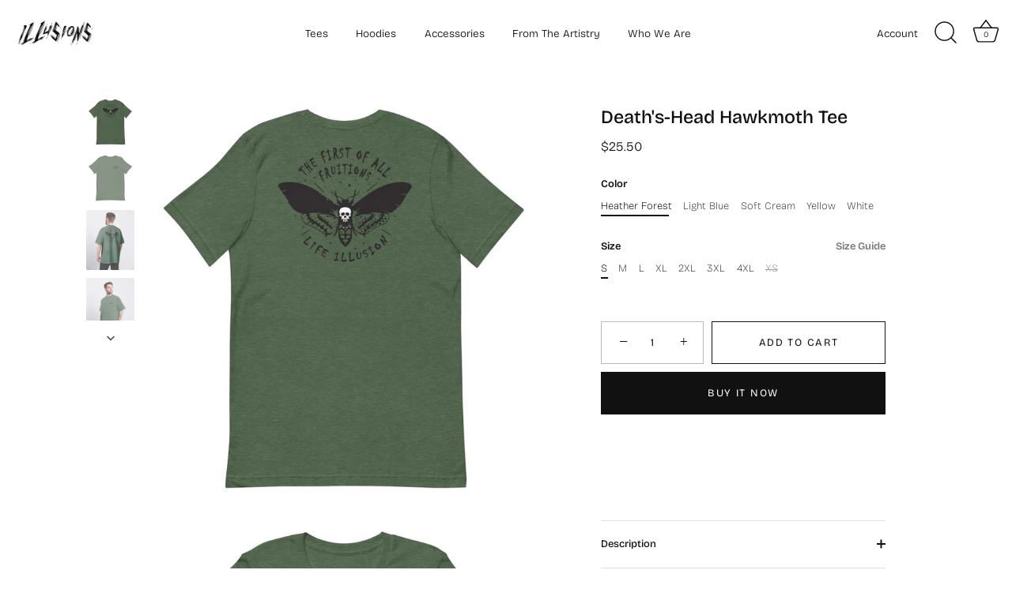

--- FILE ---
content_type: text/html; charset=utf-8
request_url: https://lifesillusion.com/products/deaths-head-hawkmoth-tee
body_size: 37252
content:
<!doctype html>
<html class="no-js" lang="en">
<head>
  <!-- Showcase 7.1.6 -->

  <meta charset="utf-8" />
<meta name="viewport" content="width=device-width,initial-scale=1.0" />
<meta http-equiv="X-UA-Compatible" content="IE=edge">

<link rel="preconnect" href="https://cdn.shopify.com" crossorigin>
<link rel="preconnect" href="https://fonts.shopify.com" crossorigin>
<link rel="preconnect" href="https://monorail-edge.shopifysvc.com"><link rel="preload" as="font" href="//lifesillusion.com/cdn/fonts/bricolage_grotesque/bricolagegrotesque_n3.14730caa762e572ef725b3ec4def88c2c8dcb829.woff2" type="font/woff2" crossorigin><link rel="preload" as="font" href="//lifesillusion.com/cdn/fonts/bricolage_grotesque/bricolagegrotesque_n3.14730caa762e572ef725b3ec4def88c2c8dcb829.woff2" type="font/woff2" crossorigin><link rel="preload" as="font" href="//lifesillusion.com/cdn/fonts/bricolage_grotesque/bricolagegrotesque_n5.8c091e52a78b3e58ef96221ce55140a80a8253ff.woff2" type="font/woff2" crossorigin><link rel="preload" as="font" href="//lifesillusion.com/cdn/fonts/bricolage_grotesque/bricolagegrotesque_n3.14730caa762e572ef725b3ec4def88c2c8dcb829.woff2" type="font/woff2" crossorigin><link rel="preload" href="//lifesillusion.com/cdn/shop/t/13/assets/vendor.min.js?v=29461139837223071051744492782" as="script">
<link rel="preload" href="//lifesillusion.com/cdn/shop/t/13/assets/theme.js?v=97924319624581549641744492782" as="script"><link rel="canonical" href="https://lifesillusion.com/products/deaths-head-hawkmoth-tee" /><link rel="icon" href="//lifesillusion.com/cdn/shop/files/Illusions_Clothing_Logo_2025.png?crop=center&height=48&v=1744494679&width=48" type="image/png"><meta name="description" content="&quot;The significance of the moth is change. Caterpillar into chrysalis, or pupa, from thence into beauty. Our Billy wants to change, too.&quot;  - Hannibal Lecter No-Hassle ReturnsFree Worldwide ShippingSupport Local Creatives 100% combed and ring-spun cotton (Heather colors contain polyester) Ash color is 99% combed and ring-">
<style>
    @font-face {
  font-family: "Bricolage Grotesque";
  font-weight: 300;
  font-style: normal;
  font-display: swap;
  src: url("//lifesillusion.com/cdn/fonts/bricolage_grotesque/bricolagegrotesque_n3.14730caa762e572ef725b3ec4def88c2c8dcb829.woff2") format("woff2"),
       url("//lifesillusion.com/cdn/fonts/bricolage_grotesque/bricolagegrotesque_n3.c2de33d6aed9dbb61b74c2894b2a08e7fcc5c884.woff") format("woff");
}

    @font-face {
  font-family: "Bricolage Grotesque";
  font-weight: 200;
  font-style: normal;
  font-display: swap;
  src: url("//lifesillusion.com/cdn/fonts/bricolage_grotesque/bricolagegrotesque_n2.f4b35efb0451aa7453f94a1e6431ed6f0cd75a7a.woff2") format("woff2"),
       url("//lifesillusion.com/cdn/fonts/bricolage_grotesque/bricolagegrotesque_n2.a658f51b463acaf136cf6c5c67c88e9185519b09.woff") format("woff");
}

    @font-face {
  font-family: "Bricolage Grotesque";
  font-weight: 500;
  font-style: normal;
  font-display: swap;
  src: url("//lifesillusion.com/cdn/fonts/bricolage_grotesque/bricolagegrotesque_n5.8c091e52a78b3e58ef96221ce55140a80a8253ff.woff2") format("woff2"),
       url("//lifesillusion.com/cdn/fonts/bricolage_grotesque/bricolagegrotesque_n5.fd299922888265641eb4cdf8883119ce0130018b.woff") format("woff");
}

    @font-face {
  font-family: "Bricolage Grotesque";
  font-weight: 600;
  font-style: normal;
  font-display: swap;
  src: url("//lifesillusion.com/cdn/fonts/bricolage_grotesque/bricolagegrotesque_n6.17eeb21593c407cef2956fb34ef1600d7c579b0c.woff2") format("woff2"),
       url("//lifesillusion.com/cdn/fonts/bricolage_grotesque/bricolagegrotesque_n6.730eb5f49d56c0f7b763727330354d7315ee8a60.woff") format("woff");
}

    @font-face {
  font-family: "Bricolage Grotesque";
  font-weight: 400;
  font-style: normal;
  font-display: swap;
  src: url("//lifesillusion.com/cdn/fonts/bricolage_grotesque/bricolagegrotesque_n4.3c051773a9f927cd8737c10568a7e4175690f7d9.woff2") format("woff2"),
       url("//lifesillusion.com/cdn/fonts/bricolage_grotesque/bricolagegrotesque_n4.58698d726495f44d45631b33dcda62f474c467fc.woff") format("woff");
}

    
    
    @font-face {
  font-family: "Bricolage Grotesque";
  font-weight: 500;
  font-style: normal;
  font-display: swap;
  src: url("//lifesillusion.com/cdn/fonts/bricolage_grotesque/bricolagegrotesque_n5.8c091e52a78b3e58ef96221ce55140a80a8253ff.woff2") format("woff2"),
       url("//lifesillusion.com/cdn/fonts/bricolage_grotesque/bricolagegrotesque_n5.fd299922888265641eb4cdf8883119ce0130018b.woff") format("woff");
}

    @font-face {
  font-family: "Bricolage Grotesque";
  font-weight: 300;
  font-style: normal;
  font-display: swap;
  src: url("//lifesillusion.com/cdn/fonts/bricolage_grotesque/bricolagegrotesque_n3.14730caa762e572ef725b3ec4def88c2c8dcb829.woff2") format("woff2"),
       url("//lifesillusion.com/cdn/fonts/bricolage_grotesque/bricolagegrotesque_n3.c2de33d6aed9dbb61b74c2894b2a08e7fcc5c884.woff") format("woff");
}

    @font-face {
  font-family: "Bricolage Grotesque";
  font-weight: 300;
  font-style: normal;
  font-display: swap;
  src: url("//lifesillusion.com/cdn/fonts/bricolage_grotesque/bricolagegrotesque_n3.14730caa762e572ef725b3ec4def88c2c8dcb829.woff2") format("woff2"),
       url("//lifesillusion.com/cdn/fonts/bricolage_grotesque/bricolagegrotesque_n3.c2de33d6aed9dbb61b74c2894b2a08e7fcc5c884.woff") format("woff");
}

  </style>

  <meta name="theme-color" content="#111111">

  <title>
    Death&#39;s-Head Hawkmoth Tee &ndash; Illusions Clothing
  </title>

  <meta property="og:site_name" content="Illusions Clothing">
<meta property="og:url" content="https://lifesillusion.com/products/deaths-head-hawkmoth-tee">
<meta property="og:title" content="Death&#39;s-Head Hawkmoth Tee">
<meta property="og:type" content="product">
<meta property="og:description" content="&quot;The significance of the moth is change. Caterpillar into chrysalis, or pupa, from thence into beauty. Our Billy wants to change, too.&quot;  - Hannibal Lecter No-Hassle ReturnsFree Worldwide ShippingSupport Local Creatives 100% combed and ring-spun cotton (Heather colors contain polyester) Ash color is 99% combed and ring-"><meta property="og:image" content="http://lifesillusion.com/cdn/shop/products/mockup-fecae9ab_1200x1200.jpg?v=1602884448">
  <meta property="og:image:secure_url" content="https://lifesillusion.com/cdn/shop/products/mockup-fecae9ab_1200x1200.jpg?v=1602884448">
  <meta property="og:image:width" content="1000">
  <meta property="og:image:height" content="1000"><meta property="og:price:amount" content="25.50">
  <meta property="og:price:currency" content="USD"><meta name="twitter:card" content="summary_large_image">
<meta name="twitter:title" content="Death&#39;s-Head Hawkmoth Tee">
<meta name="twitter:description" content="&quot;The significance of the moth is change. Caterpillar into chrysalis, or pupa, from thence into beauty. Our Billy wants to change, too.&quot;  - Hannibal Lecter No-Hassle ReturnsFree Worldwide ShippingSupport Local Creatives 100% combed and ring-spun cotton (Heather colors contain polyester) Ash color is 99% combed and ring-">


  <style data-shopify>
    :root {
      --viewport-height: 100vh;
      --viewport-height-first-section: 100vh;
      --nav-height: 0;
    }
  </style>

  <link href="//lifesillusion.com/cdn/shop/t/13/assets/styles.css?v=109879782909038563261745112427" rel="stylesheet" type="text/css" media="all" />

  <script>window.performance && window.performance.mark && window.performance.mark('shopify.content_for_header.start');</script><meta name="google-site-verification" content="Rawt4wt8TKMW5dJ11Rom0ZvRD14g_xhXGFRMYRgWoLw">
<meta name="facebook-domain-verification" content="a9m5ciqa1qapkfih38le6t5bh85p1k">
<meta name="facebook-domain-verification" content="mwz4bjfva5k5b37azayc7s3e0fyi6m">
<meta id="shopify-digital-wallet" name="shopify-digital-wallet" content="/17384979/digital_wallets/dialog">
<meta name="shopify-checkout-api-token" content="ae7739b2449d57f5e39dcc698d358c8d">
<meta id="in-context-paypal-metadata" data-shop-id="17384979" data-venmo-supported="false" data-environment="production" data-locale="en_US" data-paypal-v4="true" data-currency="USD">
<link rel="alternate" type="application/json+oembed" href="https://lifesillusion.com/products/deaths-head-hawkmoth-tee.oembed">
<script async="async" src="/checkouts/internal/preloads.js?locale=en-US"></script>
<link rel="preconnect" href="https://shop.app" crossorigin="anonymous">
<script async="async" src="https://shop.app/checkouts/internal/preloads.js?locale=en-US&shop_id=17384979" crossorigin="anonymous"></script>
<script id="apple-pay-shop-capabilities" type="application/json">{"shopId":17384979,"countryCode":"US","currencyCode":"USD","merchantCapabilities":["supports3DS"],"merchantId":"gid:\/\/shopify\/Shop\/17384979","merchantName":"Illusions Clothing","requiredBillingContactFields":["postalAddress","email"],"requiredShippingContactFields":["postalAddress","email"],"shippingType":"shipping","supportedNetworks":["visa","masterCard","amex","discover","elo","jcb"],"total":{"type":"pending","label":"Illusions Clothing","amount":"1.00"},"shopifyPaymentsEnabled":true,"supportsSubscriptions":true}</script>
<script id="shopify-features" type="application/json">{"accessToken":"ae7739b2449d57f5e39dcc698d358c8d","betas":["rich-media-storefront-analytics"],"domain":"lifesillusion.com","predictiveSearch":true,"shopId":17384979,"locale":"en"}</script>
<script>var Shopify = Shopify || {};
Shopify.shop = "lifes-illusion.myshopify.com";
Shopify.locale = "en";
Shopify.currency = {"active":"USD","rate":"1.0"};
Shopify.country = "US";
Shopify.theme = {"name":"Updated copy of Updated copy of Showcase","id":143939666101,"schema_name":"Showcase","schema_version":"7.1.6","theme_store_id":677,"role":"main"};
Shopify.theme.handle = "null";
Shopify.theme.style = {"id":null,"handle":null};
Shopify.cdnHost = "lifesillusion.com/cdn";
Shopify.routes = Shopify.routes || {};
Shopify.routes.root = "/";</script>
<script type="module">!function(o){(o.Shopify=o.Shopify||{}).modules=!0}(window);</script>
<script>!function(o){function n(){var o=[];function n(){o.push(Array.prototype.slice.apply(arguments))}return n.q=o,n}var t=o.Shopify=o.Shopify||{};t.loadFeatures=n(),t.autoloadFeatures=n()}(window);</script>
<script>
  window.ShopifyPay = window.ShopifyPay || {};
  window.ShopifyPay.apiHost = "shop.app\/pay";
  window.ShopifyPay.redirectState = null;
</script>
<script id="shop-js-analytics" type="application/json">{"pageType":"product"}</script>
<script defer="defer" async type="module" src="//lifesillusion.com/cdn/shopifycloud/shop-js/modules/v2/client.init-shop-cart-sync_C5BV16lS.en.esm.js"></script>
<script defer="defer" async type="module" src="//lifesillusion.com/cdn/shopifycloud/shop-js/modules/v2/chunk.common_CygWptCX.esm.js"></script>
<script type="module">
  await import("//lifesillusion.com/cdn/shopifycloud/shop-js/modules/v2/client.init-shop-cart-sync_C5BV16lS.en.esm.js");
await import("//lifesillusion.com/cdn/shopifycloud/shop-js/modules/v2/chunk.common_CygWptCX.esm.js");

  window.Shopify.SignInWithShop?.initShopCartSync?.({"fedCMEnabled":true,"windoidEnabled":true});

</script>
<script defer="defer" async type="module" src="//lifesillusion.com/cdn/shopifycloud/shop-js/modules/v2/client.payment-terms_CZxnsJam.en.esm.js"></script>
<script defer="defer" async type="module" src="//lifesillusion.com/cdn/shopifycloud/shop-js/modules/v2/chunk.common_CygWptCX.esm.js"></script>
<script defer="defer" async type="module" src="//lifesillusion.com/cdn/shopifycloud/shop-js/modules/v2/chunk.modal_D71HUcav.esm.js"></script>
<script type="module">
  await import("//lifesillusion.com/cdn/shopifycloud/shop-js/modules/v2/client.payment-terms_CZxnsJam.en.esm.js");
await import("//lifesillusion.com/cdn/shopifycloud/shop-js/modules/v2/chunk.common_CygWptCX.esm.js");
await import("//lifesillusion.com/cdn/shopifycloud/shop-js/modules/v2/chunk.modal_D71HUcav.esm.js");

  
</script>
<script>
  window.Shopify = window.Shopify || {};
  if (!window.Shopify.featureAssets) window.Shopify.featureAssets = {};
  window.Shopify.featureAssets['shop-js'] = {"shop-cart-sync":["modules/v2/client.shop-cart-sync_ZFArdW7E.en.esm.js","modules/v2/chunk.common_CygWptCX.esm.js"],"init-fed-cm":["modules/v2/client.init-fed-cm_CmiC4vf6.en.esm.js","modules/v2/chunk.common_CygWptCX.esm.js"],"shop-button":["modules/v2/client.shop-button_tlx5R9nI.en.esm.js","modules/v2/chunk.common_CygWptCX.esm.js"],"shop-cash-offers":["modules/v2/client.shop-cash-offers_DOA2yAJr.en.esm.js","modules/v2/chunk.common_CygWptCX.esm.js","modules/v2/chunk.modal_D71HUcav.esm.js"],"init-windoid":["modules/v2/client.init-windoid_sURxWdc1.en.esm.js","modules/v2/chunk.common_CygWptCX.esm.js"],"shop-toast-manager":["modules/v2/client.shop-toast-manager_ClPi3nE9.en.esm.js","modules/v2/chunk.common_CygWptCX.esm.js"],"init-shop-email-lookup-coordinator":["modules/v2/client.init-shop-email-lookup-coordinator_B8hsDcYM.en.esm.js","modules/v2/chunk.common_CygWptCX.esm.js"],"init-shop-cart-sync":["modules/v2/client.init-shop-cart-sync_C5BV16lS.en.esm.js","modules/v2/chunk.common_CygWptCX.esm.js"],"avatar":["modules/v2/client.avatar_BTnouDA3.en.esm.js"],"pay-button":["modules/v2/client.pay-button_FdsNuTd3.en.esm.js","modules/v2/chunk.common_CygWptCX.esm.js"],"init-customer-accounts":["modules/v2/client.init-customer-accounts_DxDtT_ad.en.esm.js","modules/v2/client.shop-login-button_C5VAVYt1.en.esm.js","modules/v2/chunk.common_CygWptCX.esm.js","modules/v2/chunk.modal_D71HUcav.esm.js"],"init-shop-for-new-customer-accounts":["modules/v2/client.init-shop-for-new-customer-accounts_ChsxoAhi.en.esm.js","modules/v2/client.shop-login-button_C5VAVYt1.en.esm.js","modules/v2/chunk.common_CygWptCX.esm.js","modules/v2/chunk.modal_D71HUcav.esm.js"],"shop-login-button":["modules/v2/client.shop-login-button_C5VAVYt1.en.esm.js","modules/v2/chunk.common_CygWptCX.esm.js","modules/v2/chunk.modal_D71HUcav.esm.js"],"init-customer-accounts-sign-up":["modules/v2/client.init-customer-accounts-sign-up_CPSyQ0Tj.en.esm.js","modules/v2/client.shop-login-button_C5VAVYt1.en.esm.js","modules/v2/chunk.common_CygWptCX.esm.js","modules/v2/chunk.modal_D71HUcav.esm.js"],"shop-follow-button":["modules/v2/client.shop-follow-button_Cva4Ekp9.en.esm.js","modules/v2/chunk.common_CygWptCX.esm.js","modules/v2/chunk.modal_D71HUcav.esm.js"],"checkout-modal":["modules/v2/client.checkout-modal_BPM8l0SH.en.esm.js","modules/v2/chunk.common_CygWptCX.esm.js","modules/v2/chunk.modal_D71HUcav.esm.js"],"lead-capture":["modules/v2/client.lead-capture_Bi8yE_yS.en.esm.js","modules/v2/chunk.common_CygWptCX.esm.js","modules/v2/chunk.modal_D71HUcav.esm.js"],"shop-login":["modules/v2/client.shop-login_D6lNrXab.en.esm.js","modules/v2/chunk.common_CygWptCX.esm.js","modules/v2/chunk.modal_D71HUcav.esm.js"],"payment-terms":["modules/v2/client.payment-terms_CZxnsJam.en.esm.js","modules/v2/chunk.common_CygWptCX.esm.js","modules/v2/chunk.modal_D71HUcav.esm.js"]};
</script>
<script>(function() {
  var isLoaded = false;
  function asyncLoad() {
    if (isLoaded) return;
    isLoaded = true;
    var urls = ["\/\/cdn.shopify.com\/proxy\/43f92bc0fcb5510967557d538cd5d32666792a55b0dcf2b0f22b1a05bafb2728\/size-charts-relentless.herokuapp.com\/js\/size-charts-relentless.js?shop=lifes-illusion.myshopify.com\u0026sp-cache-control=cHVibGljLCBtYXgtYWdlPTkwMA","\/\/cdn.shopify.com\/proxy\/b0ddb1a6bf71f7b55b556c7ccd223cdbb77f1d01777da9fd3af44da7f1f14280\/forms-akamai.smsbump.com\/227495\/form_25225.js?ver=1715798286\u0026shop=lifes-illusion.myshopify.com\u0026sp-cache-control=cHVibGljLCBtYXgtYWdlPTkwMA","https:\/\/seo.apps.avada.io\/avada-seo-installed.js?shop=lifes-illusion.myshopify.com","\/\/cdn.shopify.com\/proxy\/cc96ed613bae01b161cafd29951c0f2e5146acade18ff04107bd7d67cacf5692\/static.cdn.printful.com\/static\/js\/external\/shopify-product-customizer.js?v=0.28\u0026shop=lifes-illusion.myshopify.com\u0026sp-cache-control=cHVibGljLCBtYXgtYWdlPTkwMA","https:\/\/search-us3.omegacommerce.com\/instant\/initjs?ID=60c930e7-41c9-4fd2-9ec9-6806d422f413\u0026shop=lifes-illusion.myshopify.com","https:\/\/storage.nfcube.com\/instafeed-6cd2437278e528f7c83784c270ecebf8.js?shop=lifes-illusion.myshopify.com"];
    for (var i = 0; i < urls.length; i++) {
      var s = document.createElement('script');
      s.type = 'text/javascript';
      s.async = true;
      s.src = urls[i];
      var x = document.getElementsByTagName('script')[0];
      x.parentNode.insertBefore(s, x);
    }
  };
  if(window.attachEvent) {
    window.attachEvent('onload', asyncLoad);
  } else {
    window.addEventListener('load', asyncLoad, false);
  }
})();</script>
<script id="__st">var __st={"a":17384979,"offset":-28800,"reqid":"075217c6-b8d0-4ebb-b467-7460d4deeee4-1768652136","pageurl":"lifesillusion.com\/products\/deaths-head-hawkmoth-tee","u":"dda328f581eb","p":"product","rtyp":"product","rid":4572907143235};</script>
<script>window.ShopifyPaypalV4VisibilityTracking = true;</script>
<script id="captcha-bootstrap">!function(){'use strict';const t='contact',e='account',n='new_comment',o=[[t,t],['blogs',n],['comments',n],[t,'customer']],c=[[e,'customer_login'],[e,'guest_login'],[e,'recover_customer_password'],[e,'create_customer']],r=t=>t.map((([t,e])=>`form[action*='/${t}']:not([data-nocaptcha='true']) input[name='form_type'][value='${e}']`)).join(','),a=t=>()=>t?[...document.querySelectorAll(t)].map((t=>t.form)):[];function s(){const t=[...o],e=r(t);return a(e)}const i='password',u='form_key',d=['recaptcha-v3-token','g-recaptcha-response','h-captcha-response',i],f=()=>{try{return window.sessionStorage}catch{return}},m='__shopify_v',_=t=>t.elements[u];function p(t,e,n=!1){try{const o=window.sessionStorage,c=JSON.parse(o.getItem(e)),{data:r}=function(t){const{data:e,action:n}=t;return t[m]||n?{data:e,action:n}:{data:t,action:n}}(c);for(const[e,n]of Object.entries(r))t.elements[e]&&(t.elements[e].value=n);n&&o.removeItem(e)}catch(o){console.error('form repopulation failed',{error:o})}}const l='form_type',E='cptcha';function T(t){t.dataset[E]=!0}const w=window,h=w.document,L='Shopify',v='ce_forms',y='captcha';let A=!1;((t,e)=>{const n=(g='f06e6c50-85a8-45c8-87d0-21a2b65856fe',I='https://cdn.shopify.com/shopifycloud/storefront-forms-hcaptcha/ce_storefront_forms_captcha_hcaptcha.v1.5.2.iife.js',D={infoText:'Protected by hCaptcha',privacyText:'Privacy',termsText:'Terms'},(t,e,n)=>{const o=w[L][v],c=o.bindForm;if(c)return c(t,g,e,D).then(n);var r;o.q.push([[t,g,e,D],n]),r=I,A||(h.body.append(Object.assign(h.createElement('script'),{id:'captcha-provider',async:!0,src:r})),A=!0)});var g,I,D;w[L]=w[L]||{},w[L][v]=w[L][v]||{},w[L][v].q=[],w[L][y]=w[L][y]||{},w[L][y].protect=function(t,e){n(t,void 0,e),T(t)},Object.freeze(w[L][y]),function(t,e,n,w,h,L){const[v,y,A,g]=function(t,e,n){const i=e?o:[],u=t?c:[],d=[...i,...u],f=r(d),m=r(i),_=r(d.filter((([t,e])=>n.includes(e))));return[a(f),a(m),a(_),s()]}(w,h,L),I=t=>{const e=t.target;return e instanceof HTMLFormElement?e:e&&e.form},D=t=>v().includes(t);t.addEventListener('submit',(t=>{const e=I(t);if(!e)return;const n=D(e)&&!e.dataset.hcaptchaBound&&!e.dataset.recaptchaBound,o=_(e),c=g().includes(e)&&(!o||!o.value);(n||c)&&t.preventDefault(),c&&!n&&(function(t){try{if(!f())return;!function(t){const e=f();if(!e)return;const n=_(t);if(!n)return;const o=n.value;o&&e.removeItem(o)}(t);const e=Array.from(Array(32),(()=>Math.random().toString(36)[2])).join('');!function(t,e){_(t)||t.append(Object.assign(document.createElement('input'),{type:'hidden',name:u})),t.elements[u].value=e}(t,e),function(t,e){const n=f();if(!n)return;const o=[...t.querySelectorAll(`input[type='${i}']`)].map((({name:t})=>t)),c=[...d,...o],r={};for(const[a,s]of new FormData(t).entries())c.includes(a)||(r[a]=s);n.setItem(e,JSON.stringify({[m]:1,action:t.action,data:r}))}(t,e)}catch(e){console.error('failed to persist form',e)}}(e),e.submit())}));const S=(t,e)=>{t&&!t.dataset[E]&&(n(t,e.some((e=>e===t))),T(t))};for(const o of['focusin','change'])t.addEventListener(o,(t=>{const e=I(t);D(e)&&S(e,y())}));const B=e.get('form_key'),M=e.get(l),P=B&&M;t.addEventListener('DOMContentLoaded',(()=>{const t=y();if(P)for(const e of t)e.elements[l].value===M&&p(e,B);[...new Set([...A(),...v().filter((t=>'true'===t.dataset.shopifyCaptcha))])].forEach((e=>S(e,t)))}))}(h,new URLSearchParams(w.location.search),n,t,e,['guest_login'])})(!0,!0)}();</script>
<script integrity="sha256-4kQ18oKyAcykRKYeNunJcIwy7WH5gtpwJnB7kiuLZ1E=" data-source-attribution="shopify.loadfeatures" defer="defer" src="//lifesillusion.com/cdn/shopifycloud/storefront/assets/storefront/load_feature-a0a9edcb.js" crossorigin="anonymous"></script>
<script crossorigin="anonymous" defer="defer" src="//lifesillusion.com/cdn/shopifycloud/storefront/assets/shopify_pay/storefront-65b4c6d7.js?v=20250812"></script>
<script data-source-attribution="shopify.dynamic_checkout.dynamic.init">var Shopify=Shopify||{};Shopify.PaymentButton=Shopify.PaymentButton||{isStorefrontPortableWallets:!0,init:function(){window.Shopify.PaymentButton.init=function(){};var t=document.createElement("script");t.src="https://lifesillusion.com/cdn/shopifycloud/portable-wallets/latest/portable-wallets.en.js",t.type="module",document.head.appendChild(t)}};
</script>
<script data-source-attribution="shopify.dynamic_checkout.buyer_consent">
  function portableWalletsHideBuyerConsent(e){var t=document.getElementById("shopify-buyer-consent"),n=document.getElementById("shopify-subscription-policy-button");t&&n&&(t.classList.add("hidden"),t.setAttribute("aria-hidden","true"),n.removeEventListener("click",e))}function portableWalletsShowBuyerConsent(e){var t=document.getElementById("shopify-buyer-consent"),n=document.getElementById("shopify-subscription-policy-button");t&&n&&(t.classList.remove("hidden"),t.removeAttribute("aria-hidden"),n.addEventListener("click",e))}window.Shopify?.PaymentButton&&(window.Shopify.PaymentButton.hideBuyerConsent=portableWalletsHideBuyerConsent,window.Shopify.PaymentButton.showBuyerConsent=portableWalletsShowBuyerConsent);
</script>
<script>
  function portableWalletsCleanup(e){e&&e.src&&console.error("Failed to load portable wallets script "+e.src);var t=document.querySelectorAll("shopify-accelerated-checkout .shopify-payment-button__skeleton, shopify-accelerated-checkout-cart .wallet-cart-button__skeleton"),e=document.getElementById("shopify-buyer-consent");for(let e=0;e<t.length;e++)t[e].remove();e&&e.remove()}function portableWalletsNotLoadedAsModule(e){e instanceof ErrorEvent&&"string"==typeof e.message&&e.message.includes("import.meta")&&"string"==typeof e.filename&&e.filename.includes("portable-wallets")&&(window.removeEventListener("error",portableWalletsNotLoadedAsModule),window.Shopify.PaymentButton.failedToLoad=e,"loading"===document.readyState?document.addEventListener("DOMContentLoaded",window.Shopify.PaymentButton.init):window.Shopify.PaymentButton.init())}window.addEventListener("error",portableWalletsNotLoadedAsModule);
</script>

<script type="module" src="https://lifesillusion.com/cdn/shopifycloud/portable-wallets/latest/portable-wallets.en.js" onError="portableWalletsCleanup(this)" crossorigin="anonymous"></script>
<script nomodule>
  document.addEventListener("DOMContentLoaded", portableWalletsCleanup);
</script>

<script id='scb4127' type='text/javascript' async='' src='https://lifesillusion.com/cdn/shopifycloud/privacy-banner/storefront-banner.js'></script><link id="shopify-accelerated-checkout-styles" rel="stylesheet" media="screen" href="https://lifesillusion.com/cdn/shopifycloud/portable-wallets/latest/accelerated-checkout-backwards-compat.css" crossorigin="anonymous">
<style id="shopify-accelerated-checkout-cart">
        #shopify-buyer-consent {
  margin-top: 1em;
  display: inline-block;
  width: 100%;
}

#shopify-buyer-consent.hidden {
  display: none;
}

#shopify-subscription-policy-button {
  background: none;
  border: none;
  padding: 0;
  text-decoration: underline;
  font-size: inherit;
  cursor: pointer;
}

#shopify-subscription-policy-button::before {
  box-shadow: none;
}

      </style>

<script>window.performance && window.performance.mark && window.performance.mark('shopify.content_for_header.end');</script>
<script>
    document.documentElement.className = document.documentElement.className.replace('no-js', 'js');
    window.theme = window.theme || {};
    
      theme.money_format_with_code_preference = "${{amount}}";
    
    theme.money_format = "${{amount}}";
    theme.money_container = '.theme-money';
    theme.strings = {
      previous: "Previous",
      next: "Next",
      close: "Close",
      addressError: "Error looking up that address",
      addressNoResults: "No results for that address",
      addressQueryLimit: "You have exceeded the Google API usage limit. Consider upgrading to a \u003ca href=\"https:\/\/developers.google.com\/maps\/premium\/usage-limits\"\u003ePremium Plan\u003c\/a\u003e.",
      authError: "There was a problem authenticating your Google Maps API Key.",
      back: "Back",
      cartConfirmation: "You must agree to the terms and conditions before continuing.",
      loadMore: "Load more",
      infiniteScrollNoMore: "No more results",
      priceNonExistent: "Unavailable",
      buttonDefault: "Add to Cart",
      buttonPreorder: "Pre-order",
      buttonNoStock: "Out of stock",
      buttonNoVariant: "Unavailable",
      variantNoStock: "Sold out",
      unitPriceSeparator: " \/ ",
      colorBoxPrevious: "Previous",
      colorBoxNext: "Next",
      colorBoxClose: "Close",
      navigateHome: "Home",
      productAddingToCart: "Adding",
      productAddedToCart: "Added to cart",
      popupWasAdded: "was added to your cart",
      popupCheckout: "Checkout",
      popupContinueShopping: "Continue shopping",
      onlyXLeft: "[[ quantity ]] in stock",
      priceSoldOut: "Sold Out",
      inventoryLowStock: "Low stock",
      inventoryInStock: "In stock",
      loading: "Loading...",
      viewCart: "View cart",
      page: "Page {{ page }}",
      imageSlider: "Image slider",
      clearAll: "Clear all"
    };
    theme.routes = {
      root_url: '/',
      cart_url: '/cart',
      cart_add_url: '/cart/add',
      cart_change_url: '/cart/change',
      cart_update_url: '/cart/update.js',
      checkout: '/checkout'
    };
    theme.settings = {
      animationEnabledDesktop: true,
      animationEnabledMobile: true
    };

    theme.checkViewportFillers = function(){
      var toggleState = false;
      var elPageContent = document.getElementById('page-content');
      if(elPageContent) {
        var elOverlapSection = elPageContent.querySelector('.header-overlap-section');
        if (elOverlapSection) {
          var padding = parseInt(getComputedStyle(elPageContent).getPropertyValue('padding-top'));
          toggleState = ((Math.round(elOverlapSection.offsetTop) - padding) === 0);
        }
      }
      if(toggleState) {
        document.getElementsByTagName('body')[0].classList.add('header-section-overlap');
      } else {
        document.getElementsByTagName('body')[0].classList.remove('header-section-overlap');
      }
    };

    theme.assessAltLogo = function(){
      var elsOverlappers = document.querySelectorAll('.needs-alt-logo');
      var useAltLogo = false;
      if(elsOverlappers.length) {
        var elSiteControl = document.querySelector('#site-control');
        var elSiteControlInner = document.querySelector('#site-control .site-control__inner');
        var headerMid = elSiteControlInner.offsetTop + elSiteControl.offsetTop + elSiteControlInner.offsetHeight / 2;
        Array.prototype.forEach.call(elsOverlappers, function(el, i){
          var thisTop = el.getBoundingClientRect().top;
          var thisBottom = thisTop + el.offsetHeight;
          if(headerMid > thisTop && headerMid < thisBottom) {
            useAltLogo = true;
            return false;
          }
        });
      }
      if(useAltLogo) {
        document.getElementsByTagName('body')[0].classList.add('use-alt-logo');
      } else {
        document.getElementsByTagName('body')[0].classList.remove('use-alt-logo');
      }
    };
  </script>
<!-- BEGIN app block: shopify://apps/klaviyo-email-marketing-sms/blocks/klaviyo-onsite-embed/2632fe16-c075-4321-a88b-50b567f42507 -->












  <script async src="https://static.klaviyo.com/onsite/js/UpZTig/klaviyo.js?company_id=UpZTig"></script>
  <script>!function(){if(!window.klaviyo){window._klOnsite=window._klOnsite||[];try{window.klaviyo=new Proxy({},{get:function(n,i){return"push"===i?function(){var n;(n=window._klOnsite).push.apply(n,arguments)}:function(){for(var n=arguments.length,o=new Array(n),w=0;w<n;w++)o[w]=arguments[w];var t="function"==typeof o[o.length-1]?o.pop():void 0,e=new Promise((function(n){window._klOnsite.push([i].concat(o,[function(i){t&&t(i),n(i)}]))}));return e}}})}catch(n){window.klaviyo=window.klaviyo||[],window.klaviyo.push=function(){var n;(n=window._klOnsite).push.apply(n,arguments)}}}}();</script>

  




  <script>
    window.klaviyoReviewsProductDesignMode = false
  </script>







<!-- END app block --><link href="https://monorail-edge.shopifysvc.com" rel="dns-prefetch">
<script>(function(){if ("sendBeacon" in navigator && "performance" in window) {try {var session_token_from_headers = performance.getEntriesByType('navigation')[0].serverTiming.find(x => x.name == '_s').description;} catch {var session_token_from_headers = undefined;}var session_cookie_matches = document.cookie.match(/_shopify_s=([^;]*)/);var session_token_from_cookie = session_cookie_matches && session_cookie_matches.length === 2 ? session_cookie_matches[1] : "";var session_token = session_token_from_headers || session_token_from_cookie || "";function handle_abandonment_event(e) {var entries = performance.getEntries().filter(function(entry) {return /monorail-edge.shopifysvc.com/.test(entry.name);});if (!window.abandonment_tracked && entries.length === 0) {window.abandonment_tracked = true;var currentMs = Date.now();var navigation_start = performance.timing.navigationStart;var payload = {shop_id: 17384979,url: window.location.href,navigation_start,duration: currentMs - navigation_start,session_token,page_type: "product"};window.navigator.sendBeacon("https://monorail-edge.shopifysvc.com/v1/produce", JSON.stringify({schema_id: "online_store_buyer_site_abandonment/1.1",payload: payload,metadata: {event_created_at_ms: currentMs,event_sent_at_ms: currentMs}}));}}window.addEventListener('pagehide', handle_abandonment_event);}}());</script>
<script id="web-pixels-manager-setup">(function e(e,d,r,n,o){if(void 0===o&&(o={}),!Boolean(null===(a=null===(i=window.Shopify)||void 0===i?void 0:i.analytics)||void 0===a?void 0:a.replayQueue)){var i,a;window.Shopify=window.Shopify||{};var t=window.Shopify;t.analytics=t.analytics||{};var s=t.analytics;s.replayQueue=[],s.publish=function(e,d,r){return s.replayQueue.push([e,d,r]),!0};try{self.performance.mark("wpm:start")}catch(e){}var l=function(){var e={modern:/Edge?\/(1{2}[4-9]|1[2-9]\d|[2-9]\d{2}|\d{4,})\.\d+(\.\d+|)|Firefox\/(1{2}[4-9]|1[2-9]\d|[2-9]\d{2}|\d{4,})\.\d+(\.\d+|)|Chrom(ium|e)\/(9{2}|\d{3,})\.\d+(\.\d+|)|(Maci|X1{2}).+ Version\/(15\.\d+|(1[6-9]|[2-9]\d|\d{3,})\.\d+)([,.]\d+|)( \(\w+\)|)( Mobile\/\w+|) Safari\/|Chrome.+OPR\/(9{2}|\d{3,})\.\d+\.\d+|(CPU[ +]OS|iPhone[ +]OS|CPU[ +]iPhone|CPU IPhone OS|CPU iPad OS)[ +]+(15[._]\d+|(1[6-9]|[2-9]\d|\d{3,})[._]\d+)([._]\d+|)|Android:?[ /-](13[3-9]|1[4-9]\d|[2-9]\d{2}|\d{4,})(\.\d+|)(\.\d+|)|Android.+Firefox\/(13[5-9]|1[4-9]\d|[2-9]\d{2}|\d{4,})\.\d+(\.\d+|)|Android.+Chrom(ium|e)\/(13[3-9]|1[4-9]\d|[2-9]\d{2}|\d{4,})\.\d+(\.\d+|)|SamsungBrowser\/([2-9]\d|\d{3,})\.\d+/,legacy:/Edge?\/(1[6-9]|[2-9]\d|\d{3,})\.\d+(\.\d+|)|Firefox\/(5[4-9]|[6-9]\d|\d{3,})\.\d+(\.\d+|)|Chrom(ium|e)\/(5[1-9]|[6-9]\d|\d{3,})\.\d+(\.\d+|)([\d.]+$|.*Safari\/(?![\d.]+ Edge\/[\d.]+$))|(Maci|X1{2}).+ Version\/(10\.\d+|(1[1-9]|[2-9]\d|\d{3,})\.\d+)([,.]\d+|)( \(\w+\)|)( Mobile\/\w+|) Safari\/|Chrome.+OPR\/(3[89]|[4-9]\d|\d{3,})\.\d+\.\d+|(CPU[ +]OS|iPhone[ +]OS|CPU[ +]iPhone|CPU IPhone OS|CPU iPad OS)[ +]+(10[._]\d+|(1[1-9]|[2-9]\d|\d{3,})[._]\d+)([._]\d+|)|Android:?[ /-](13[3-9]|1[4-9]\d|[2-9]\d{2}|\d{4,})(\.\d+|)(\.\d+|)|Mobile Safari.+OPR\/([89]\d|\d{3,})\.\d+\.\d+|Android.+Firefox\/(13[5-9]|1[4-9]\d|[2-9]\d{2}|\d{4,})\.\d+(\.\d+|)|Android.+Chrom(ium|e)\/(13[3-9]|1[4-9]\d|[2-9]\d{2}|\d{4,})\.\d+(\.\d+|)|Android.+(UC? ?Browser|UCWEB|U3)[ /]?(15\.([5-9]|\d{2,})|(1[6-9]|[2-9]\d|\d{3,})\.\d+)\.\d+|SamsungBrowser\/(5\.\d+|([6-9]|\d{2,})\.\d+)|Android.+MQ{2}Browser\/(14(\.(9|\d{2,})|)|(1[5-9]|[2-9]\d|\d{3,})(\.\d+|))(\.\d+|)|K[Aa][Ii]OS\/(3\.\d+|([4-9]|\d{2,})\.\d+)(\.\d+|)/},d=e.modern,r=e.legacy,n=navigator.userAgent;return n.match(d)?"modern":n.match(r)?"legacy":"unknown"}(),u="modern"===l?"modern":"legacy",c=(null!=n?n:{modern:"",legacy:""})[u],f=function(e){return[e.baseUrl,"/wpm","/b",e.hashVersion,"modern"===e.buildTarget?"m":"l",".js"].join("")}({baseUrl:d,hashVersion:r,buildTarget:u}),m=function(e){var d=e.version,r=e.bundleTarget,n=e.surface,o=e.pageUrl,i=e.monorailEndpoint;return{emit:function(e){var a=e.status,t=e.errorMsg,s=(new Date).getTime(),l=JSON.stringify({metadata:{event_sent_at_ms:s},events:[{schema_id:"web_pixels_manager_load/3.1",payload:{version:d,bundle_target:r,page_url:o,status:a,surface:n,error_msg:t},metadata:{event_created_at_ms:s}}]});if(!i)return console&&console.warn&&console.warn("[Web Pixels Manager] No Monorail endpoint provided, skipping logging."),!1;try{return self.navigator.sendBeacon.bind(self.navigator)(i,l)}catch(e){}var u=new XMLHttpRequest;try{return u.open("POST",i,!0),u.setRequestHeader("Content-Type","text/plain"),u.send(l),!0}catch(e){return console&&console.warn&&console.warn("[Web Pixels Manager] Got an unhandled error while logging to Monorail."),!1}}}}({version:r,bundleTarget:l,surface:e.surface,pageUrl:self.location.href,monorailEndpoint:e.monorailEndpoint});try{o.browserTarget=l,function(e){var d=e.src,r=e.async,n=void 0===r||r,o=e.onload,i=e.onerror,a=e.sri,t=e.scriptDataAttributes,s=void 0===t?{}:t,l=document.createElement("script"),u=document.querySelector("head"),c=document.querySelector("body");if(l.async=n,l.src=d,a&&(l.integrity=a,l.crossOrigin="anonymous"),s)for(var f in s)if(Object.prototype.hasOwnProperty.call(s,f))try{l.dataset[f]=s[f]}catch(e){}if(o&&l.addEventListener("load",o),i&&l.addEventListener("error",i),u)u.appendChild(l);else{if(!c)throw new Error("Did not find a head or body element to append the script");c.appendChild(l)}}({src:f,async:!0,onload:function(){if(!function(){var e,d;return Boolean(null===(d=null===(e=window.Shopify)||void 0===e?void 0:e.analytics)||void 0===d?void 0:d.initialized)}()){var d=window.webPixelsManager.init(e)||void 0;if(d){var r=window.Shopify.analytics;r.replayQueue.forEach((function(e){var r=e[0],n=e[1],o=e[2];d.publishCustomEvent(r,n,o)})),r.replayQueue=[],r.publish=d.publishCustomEvent,r.visitor=d.visitor,r.initialized=!0}}},onerror:function(){return m.emit({status:"failed",errorMsg:"".concat(f," has failed to load")})},sri:function(e){var d=/^sha384-[A-Za-z0-9+/=]+$/;return"string"==typeof e&&d.test(e)}(c)?c:"",scriptDataAttributes:o}),m.emit({status:"loading"})}catch(e){m.emit({status:"failed",errorMsg:(null==e?void 0:e.message)||"Unknown error"})}}})({shopId: 17384979,storefrontBaseUrl: "https://lifesillusion.com",extensionsBaseUrl: "https://extensions.shopifycdn.com/cdn/shopifycloud/web-pixels-manager",monorailEndpoint: "https://monorail-edge.shopifysvc.com/unstable/produce_batch",surface: "storefront-renderer",enabledBetaFlags: ["2dca8a86"],webPixelsConfigList: [{"id":"496402613","configuration":"{\"config\":\"{\\\"pixel_id\\\":\\\"AW-549125587\\\",\\\"target_country\\\":\\\"US\\\",\\\"gtag_events\\\":[{\\\"type\\\":\\\"search\\\",\\\"action_label\\\":\\\"AW-549125587\\\/31CuCMLvseIBENP764UC\\\"},{\\\"type\\\":\\\"begin_checkout\\\",\\\"action_label\\\":\\\"AW-549125587\\\/Cnb9CL_vseIBENP764UC\\\"},{\\\"type\\\":\\\"view_item\\\",\\\"action_label\\\":[\\\"AW-549125587\\\/VFMLCLnvseIBENP764UC\\\",\\\"MC-5PD011STQX\\\"]},{\\\"type\\\":\\\"purchase\\\",\\\"action_label\\\":[\\\"AW-549125587\\\/FD7mCLbvseIBENP764UC\\\",\\\"MC-5PD011STQX\\\"]},{\\\"type\\\":\\\"page_view\\\",\\\"action_label\\\":[\\\"AW-549125587\\\/cegqCLPvseIBENP764UC\\\",\\\"MC-5PD011STQX\\\"]},{\\\"type\\\":\\\"add_payment_info\\\",\\\"action_label\\\":\\\"AW-549125587\\\/xUvyCMXvseIBENP764UC\\\"},{\\\"type\\\":\\\"add_to_cart\\\",\\\"action_label\\\":\\\"AW-549125587\\\/YeyoCLzvseIBENP764UC\\\"}],\\\"enable_monitoring_mode\\\":false}\"}","eventPayloadVersion":"v1","runtimeContext":"OPEN","scriptVersion":"b2a88bafab3e21179ed38636efcd8a93","type":"APP","apiClientId":1780363,"privacyPurposes":[],"dataSharingAdjustments":{"protectedCustomerApprovalScopes":["read_customer_address","read_customer_email","read_customer_name","read_customer_personal_data","read_customer_phone"]}},{"id":"201490613","configuration":"{\"pixel_id\":\"1645014979134317\",\"pixel_type\":\"facebook_pixel\",\"metaapp_system_user_token\":\"-\"}","eventPayloadVersion":"v1","runtimeContext":"OPEN","scriptVersion":"ca16bc87fe92b6042fbaa3acc2fbdaa6","type":"APP","apiClientId":2329312,"privacyPurposes":["ANALYTICS","MARKETING","SALE_OF_DATA"],"dataSharingAdjustments":{"protectedCustomerApprovalScopes":["read_customer_address","read_customer_email","read_customer_name","read_customer_personal_data","read_customer_phone"]}},{"id":"59769013","configuration":"{\"tagID\":\"2613558212250\"}","eventPayloadVersion":"v1","runtimeContext":"STRICT","scriptVersion":"18031546ee651571ed29edbe71a3550b","type":"APP","apiClientId":3009811,"privacyPurposes":["ANALYTICS","MARKETING","SALE_OF_DATA"],"dataSharingAdjustments":{"protectedCustomerApprovalScopes":["read_customer_address","read_customer_email","read_customer_name","read_customer_personal_data","read_customer_phone"]}},{"id":"46104757","configuration":"{\"storeIdentity\":\"lifes-illusion.myshopify.com\",\"baseURL\":\"https:\\\/\\\/api.printful.com\\\/shopify-pixels\"}","eventPayloadVersion":"v1","runtimeContext":"STRICT","scriptVersion":"74f275712857ab41bea9d998dcb2f9da","type":"APP","apiClientId":156624,"privacyPurposes":["ANALYTICS","MARKETING","SALE_OF_DATA"],"dataSharingAdjustments":{"protectedCustomerApprovalScopes":["read_customer_address","read_customer_email","read_customer_name","read_customer_personal_data","read_customer_phone"]}},{"id":"shopify-app-pixel","configuration":"{}","eventPayloadVersion":"v1","runtimeContext":"STRICT","scriptVersion":"0450","apiClientId":"shopify-pixel","type":"APP","privacyPurposes":["ANALYTICS","MARKETING"]},{"id":"shopify-custom-pixel","eventPayloadVersion":"v1","runtimeContext":"LAX","scriptVersion":"0450","apiClientId":"shopify-pixel","type":"CUSTOM","privacyPurposes":["ANALYTICS","MARKETING"]}],isMerchantRequest: false,initData: {"shop":{"name":"Illusions Clothing","paymentSettings":{"currencyCode":"USD"},"myshopifyDomain":"lifes-illusion.myshopify.com","countryCode":"US","storefrontUrl":"https:\/\/lifesillusion.com"},"customer":null,"cart":null,"checkout":null,"productVariants":[{"price":{"amount":25.5,"currencyCode":"USD"},"product":{"title":"Death's-Head Hawkmoth Tee","vendor":"Illusions Clothing","id":"4572907143235","untranslatedTitle":"Death's-Head Hawkmoth Tee","url":"\/products\/deaths-head-hawkmoth-tee","type":""},"id":"32096514736195","image":{"src":"\/\/lifesillusion.com\/cdn\/shop\/products\/mockup-4f8e02b4.jpg?v=1602884457"},"sku":"2853925_8488","title":"Heather Forest \/ S","untranslatedTitle":"Heather Forest \/ S"},{"price":{"amount":25.5,"currencyCode":"USD"},"product":{"title":"Death's-Head Hawkmoth Tee","vendor":"Illusions Clothing","id":"4572907143235","untranslatedTitle":"Death's-Head Hawkmoth Tee","url":"\/products\/deaths-head-hawkmoth-tee","type":""},"id":"32096514768963","image":{"src":"\/\/lifesillusion.com\/cdn\/shop\/products\/mockup-4f8e02b4.jpg?v=1602884457"},"sku":"2853925_8489","title":"Heather Forest \/ M","untranslatedTitle":"Heather Forest \/ M"},{"price":{"amount":25.5,"currencyCode":"USD"},"product":{"title":"Death's-Head Hawkmoth Tee","vendor":"Illusions Clothing","id":"4572907143235","untranslatedTitle":"Death's-Head Hawkmoth Tee","url":"\/products\/deaths-head-hawkmoth-tee","type":""},"id":"32096514801731","image":{"src":"\/\/lifesillusion.com\/cdn\/shop\/products\/mockup-4f8e02b4.jpg?v=1602884457"},"sku":"2853925_8490","title":"Heather Forest \/ L","untranslatedTitle":"Heather Forest \/ L"},{"price":{"amount":25.5,"currencyCode":"USD"},"product":{"title":"Death's-Head Hawkmoth Tee","vendor":"Illusions Clothing","id":"4572907143235","untranslatedTitle":"Death's-Head Hawkmoth Tee","url":"\/products\/deaths-head-hawkmoth-tee","type":""},"id":"32096514834499","image":{"src":"\/\/lifesillusion.com\/cdn\/shop\/products\/mockup-4f8e02b4.jpg?v=1602884457"},"sku":"2853925_8491","title":"Heather Forest \/ XL","untranslatedTitle":"Heather Forest \/ XL"},{"price":{"amount":28.0,"currencyCode":"USD"},"product":{"title":"Death's-Head Hawkmoth Tee","vendor":"Illusions Clothing","id":"4572907143235","untranslatedTitle":"Death's-Head Hawkmoth Tee","url":"\/products\/deaths-head-hawkmoth-tee","type":""},"id":"32096514867267","image":{"src":"\/\/lifesillusion.com\/cdn\/shop\/products\/mockup-4f8e02b4.jpg?v=1602884457"},"sku":"2853925_8492","title":"Heather Forest \/ 2XL","untranslatedTitle":"Heather Forest \/ 2XL"},{"price":{"amount":30.0,"currencyCode":"USD"},"product":{"title":"Death's-Head Hawkmoth Tee","vendor":"Illusions Clothing","id":"4572907143235","untranslatedTitle":"Death's-Head Hawkmoth Tee","url":"\/products\/deaths-head-hawkmoth-tee","type":""},"id":"32096514900035","image":{"src":"\/\/lifesillusion.com\/cdn\/shop\/products\/mockup-4f8e02b4.jpg?v=1602884457"},"sku":"2853925_8493","title":"Heather Forest \/ 3XL","untranslatedTitle":"Heather Forest \/ 3XL"},{"price":{"amount":32.0,"currencyCode":"USD"},"product":{"title":"Death's-Head Hawkmoth Tee","vendor":"Illusions Clothing","id":"4572907143235","untranslatedTitle":"Death's-Head Hawkmoth Tee","url":"\/products\/deaths-head-hawkmoth-tee","type":""},"id":"32096514932803","image":{"src":"\/\/lifesillusion.com\/cdn\/shop\/products\/mockup-4f8e02b4.jpg?v=1602884457"},"sku":"2853925_8494","title":"Heather Forest \/ 4XL","untranslatedTitle":"Heather Forest \/ 4XL"},{"price":{"amount":25.0,"currencyCode":"USD"},"product":{"title":"Death's-Head Hawkmoth Tee","vendor":"Illusions Clothing","id":"4572907143235","untranslatedTitle":"Death's-Head Hawkmoth Tee","url":"\/products\/deaths-head-hawkmoth-tee","type":""},"id":"32096514965571","image":{"src":"\/\/lifesillusion.com\/cdn\/shop\/products\/mockup-f2dcc8b4.jpg?v=1602884466"},"sku":"2853925_9543","title":"Light Blue \/ XS","untranslatedTitle":"Light Blue \/ XS"},{"price":{"amount":25.5,"currencyCode":"USD"},"product":{"title":"Death's-Head Hawkmoth Tee","vendor":"Illusions Clothing","id":"4572907143235","untranslatedTitle":"Death's-Head Hawkmoth Tee","url":"\/products\/deaths-head-hawkmoth-tee","type":""},"id":"32096514998339","image":{"src":"\/\/lifesillusion.com\/cdn\/shop\/products\/mockup-f2dcc8b4.jpg?v=1602884466"},"sku":"2853925_4096","title":"Light Blue \/ S","untranslatedTitle":"Light Blue \/ S"},{"price":{"amount":25.5,"currencyCode":"USD"},"product":{"title":"Death's-Head Hawkmoth Tee","vendor":"Illusions Clothing","id":"4572907143235","untranslatedTitle":"Death's-Head Hawkmoth Tee","url":"\/products\/deaths-head-hawkmoth-tee","type":""},"id":"32096515031107","image":{"src":"\/\/lifesillusion.com\/cdn\/shop\/products\/mockup-f2dcc8b4.jpg?v=1602884466"},"sku":"2853925_4097","title":"Light Blue \/ M","untranslatedTitle":"Light Blue \/ M"},{"price":{"amount":25.5,"currencyCode":"USD"},"product":{"title":"Death's-Head Hawkmoth Tee","vendor":"Illusions Clothing","id":"4572907143235","untranslatedTitle":"Death's-Head Hawkmoth Tee","url":"\/products\/deaths-head-hawkmoth-tee","type":""},"id":"32096515063875","image":{"src":"\/\/lifesillusion.com\/cdn\/shop\/products\/mockup-f2dcc8b4.jpg?v=1602884466"},"sku":"2853925_4098","title":"Light Blue \/ L","untranslatedTitle":"Light Blue \/ L"},{"price":{"amount":25.5,"currencyCode":"USD"},"product":{"title":"Death's-Head Hawkmoth Tee","vendor":"Illusions Clothing","id":"4572907143235","untranslatedTitle":"Death's-Head Hawkmoth Tee","url":"\/products\/deaths-head-hawkmoth-tee","type":""},"id":"32096515096643","image":{"src":"\/\/lifesillusion.com\/cdn\/shop\/products\/mockup-f2dcc8b4.jpg?v=1602884466"},"sku":"2853925_4099","title":"Light Blue \/ XL","untranslatedTitle":"Light Blue \/ XL"},{"price":{"amount":28.0,"currencyCode":"USD"},"product":{"title":"Death's-Head Hawkmoth Tee","vendor":"Illusions Clothing","id":"4572907143235","untranslatedTitle":"Death's-Head Hawkmoth Tee","url":"\/products\/deaths-head-hawkmoth-tee","type":""},"id":"32096515129411","image":{"src":"\/\/lifesillusion.com\/cdn\/shop\/products\/mockup-f2dcc8b4.jpg?v=1602884466"},"sku":"2853925_4100","title":"Light Blue \/ 2XL","untranslatedTitle":"Light Blue \/ 2XL"},{"price":{"amount":25.5,"currencyCode":"USD"},"product":{"title":"Death's-Head Hawkmoth Tee","vendor":"Illusions Clothing","id":"4572907143235","untranslatedTitle":"Death's-Head Hawkmoth Tee","url":"\/products\/deaths-head-hawkmoth-tee","type":""},"id":"32096515162179","image":{"src":"\/\/lifesillusion.com\/cdn\/shop\/products\/mockup-fecae9ab.jpg?v=1602884448"},"sku":"2853925_4151","title":"Soft Cream \/ S","untranslatedTitle":"Soft Cream \/ S"},{"price":{"amount":25.5,"currencyCode":"USD"},"product":{"title":"Death's-Head Hawkmoth Tee","vendor":"Illusions Clothing","id":"4572907143235","untranslatedTitle":"Death's-Head Hawkmoth Tee","url":"\/products\/deaths-head-hawkmoth-tee","type":""},"id":"32096515194947","image":{"src":"\/\/lifesillusion.com\/cdn\/shop\/products\/mockup-fecae9ab.jpg?v=1602884448"},"sku":"2853925_4152","title":"Soft Cream \/ M","untranslatedTitle":"Soft Cream \/ M"},{"price":{"amount":25.5,"currencyCode":"USD"},"product":{"title":"Death's-Head Hawkmoth Tee","vendor":"Illusions Clothing","id":"4572907143235","untranslatedTitle":"Death's-Head Hawkmoth Tee","url":"\/products\/deaths-head-hawkmoth-tee","type":""},"id":"32096515227715","image":{"src":"\/\/lifesillusion.com\/cdn\/shop\/products\/mockup-fecae9ab.jpg?v=1602884448"},"sku":"2853925_4153","title":"Soft Cream \/ L","untranslatedTitle":"Soft Cream \/ L"},{"price":{"amount":25.5,"currencyCode":"USD"},"product":{"title":"Death's-Head Hawkmoth Tee","vendor":"Illusions Clothing","id":"4572907143235","untranslatedTitle":"Death's-Head Hawkmoth Tee","url":"\/products\/deaths-head-hawkmoth-tee","type":""},"id":"32096515260483","image":{"src":"\/\/lifesillusion.com\/cdn\/shop\/products\/mockup-fecae9ab.jpg?v=1602884448"},"sku":"2853925_4154","title":"Soft Cream \/ XL","untranslatedTitle":"Soft Cream \/ XL"},{"price":{"amount":28.0,"currencyCode":"USD"},"product":{"title":"Death's-Head Hawkmoth Tee","vendor":"Illusions Clothing","id":"4572907143235","untranslatedTitle":"Death's-Head Hawkmoth Tee","url":"\/products\/deaths-head-hawkmoth-tee","type":""},"id":"32096515293251","image":{"src":"\/\/lifesillusion.com\/cdn\/shop\/products\/mockup-fecae9ab.jpg?v=1602884448"},"sku":"2853925_4155","title":"Soft Cream \/ 2XL","untranslatedTitle":"Soft Cream \/ 2XL"},{"price":{"amount":30.0,"currencyCode":"USD"},"product":{"title":"Death's-Head Hawkmoth Tee","vendor":"Illusions Clothing","id":"4572907143235","untranslatedTitle":"Death's-Head Hawkmoth Tee","url":"\/products\/deaths-head-hawkmoth-tee","type":""},"id":"32096515326019","image":{"src":"\/\/lifesillusion.com\/cdn\/shop\/products\/mockup-fecae9ab.jpg?v=1602884448"},"sku":"2853925_5305","title":"Soft Cream \/ 3XL","untranslatedTitle":"Soft Cream \/ 3XL"},{"price":{"amount":32.0,"currencyCode":"USD"},"product":{"title":"Death's-Head Hawkmoth Tee","vendor":"Illusions Clothing","id":"4572907143235","untranslatedTitle":"Death's-Head Hawkmoth Tee","url":"\/products\/deaths-head-hawkmoth-tee","type":""},"id":"32096515358787","image":{"src":"\/\/lifesillusion.com\/cdn\/shop\/products\/mockup-fecae9ab.jpg?v=1602884448"},"sku":"2853925_5320","title":"Soft Cream \/ 4XL","untranslatedTitle":"Soft Cream \/ 4XL"},{"price":{"amount":25.5,"currencyCode":"USD"},"product":{"title":"Death's-Head Hawkmoth Tee","vendor":"Illusions Clothing","id":"4572907143235","untranslatedTitle":"Death's-Head Hawkmoth Tee","url":"\/products\/deaths-head-hawkmoth-tee","type":""},"id":"32096515391555","image":{"src":"\/\/lifesillusion.com\/cdn\/shop\/products\/mockup-3b379252.jpg?v=1602884478"},"sku":"2853925_4181","title":"Yellow \/ S","untranslatedTitle":"Yellow \/ S"},{"price":{"amount":25.5,"currencyCode":"USD"},"product":{"title":"Death's-Head Hawkmoth Tee","vendor":"Illusions Clothing","id":"4572907143235","untranslatedTitle":"Death's-Head Hawkmoth Tee","url":"\/products\/deaths-head-hawkmoth-tee","type":""},"id":"32096515424323","image":{"src":"\/\/lifesillusion.com\/cdn\/shop\/products\/mockup-3b379252.jpg?v=1602884478"},"sku":"2853925_4182","title":"Yellow \/ M","untranslatedTitle":"Yellow \/ M"},{"price":{"amount":25.5,"currencyCode":"USD"},"product":{"title":"Death's-Head Hawkmoth Tee","vendor":"Illusions Clothing","id":"4572907143235","untranslatedTitle":"Death's-Head Hawkmoth Tee","url":"\/products\/deaths-head-hawkmoth-tee","type":""},"id":"32096515457091","image":{"src":"\/\/lifesillusion.com\/cdn\/shop\/products\/mockup-3b379252.jpg?v=1602884478"},"sku":"2853925_4183","title":"Yellow \/ L","untranslatedTitle":"Yellow \/ L"},{"price":{"amount":25.5,"currencyCode":"USD"},"product":{"title":"Death's-Head Hawkmoth Tee","vendor":"Illusions Clothing","id":"4572907143235","untranslatedTitle":"Death's-Head Hawkmoth Tee","url":"\/products\/deaths-head-hawkmoth-tee","type":""},"id":"32096515489859","image":{"src":"\/\/lifesillusion.com\/cdn\/shop\/products\/mockup-3b379252.jpg?v=1602884478"},"sku":"2853925_4184","title":"Yellow \/ XL","untranslatedTitle":"Yellow \/ XL"},{"price":{"amount":28.0,"currencyCode":"USD"},"product":{"title":"Death's-Head Hawkmoth Tee","vendor":"Illusions Clothing","id":"4572907143235","untranslatedTitle":"Death's-Head Hawkmoth Tee","url":"\/products\/deaths-head-hawkmoth-tee","type":""},"id":"32096515522627","image":{"src":"\/\/lifesillusion.com\/cdn\/shop\/products\/mockup-3b379252.jpg?v=1602884478"},"sku":"2853925_4185","title":"Yellow \/ 2XL","untranslatedTitle":"Yellow \/ 2XL"},{"price":{"amount":30.0,"currencyCode":"USD"},"product":{"title":"Death's-Head Hawkmoth Tee","vendor":"Illusions Clothing","id":"4572907143235","untranslatedTitle":"Death's-Head Hawkmoth Tee","url":"\/products\/deaths-head-hawkmoth-tee","type":""},"id":"32096515555395","image":{"src":"\/\/lifesillusion.com\/cdn\/shop\/products\/mockup-3b379252.jpg?v=1602884478"},"sku":"2853925_5308","title":"Yellow \/ 3XL","untranslatedTitle":"Yellow \/ 3XL"},{"price":{"amount":32.0,"currencyCode":"USD"},"product":{"title":"Death's-Head Hawkmoth Tee","vendor":"Illusions Clothing","id":"4572907143235","untranslatedTitle":"Death's-Head Hawkmoth Tee","url":"\/products\/deaths-head-hawkmoth-tee","type":""},"id":"32096515588163","image":{"src":"\/\/lifesillusion.com\/cdn\/shop\/products\/mockup-3b379252.jpg?v=1602884478"},"sku":"2853925_5323","title":"Yellow \/ 4XL","untranslatedTitle":"Yellow \/ 4XL"},{"price":{"amount":25.0,"currencyCode":"USD"},"product":{"title":"Death's-Head Hawkmoth Tee","vendor":"Illusions Clothing","id":"4572907143235","untranslatedTitle":"Death's-Head Hawkmoth Tee","url":"\/products\/deaths-head-hawkmoth-tee","type":""},"id":"32096515620931","image":{"src":"\/\/lifesillusion.com\/cdn\/shop\/products\/mockup-990cdfa5.jpg?v=1602884487"},"sku":"2853925_9526","title":"White \/ XS","untranslatedTitle":"White \/ XS"},{"price":{"amount":25.5,"currencyCode":"USD"},"product":{"title":"Death's-Head Hawkmoth Tee","vendor":"Illusions Clothing","id":"4572907143235","untranslatedTitle":"Death's-Head Hawkmoth Tee","url":"\/products\/deaths-head-hawkmoth-tee","type":""},"id":"32096515653699","image":{"src":"\/\/lifesillusion.com\/cdn\/shop\/products\/mockup-990cdfa5.jpg?v=1602884487"},"sku":"2853925_4011","title":"White \/ S","untranslatedTitle":"White \/ S"},{"price":{"amount":25.5,"currencyCode":"USD"},"product":{"title":"Death's-Head Hawkmoth Tee","vendor":"Illusions Clothing","id":"4572907143235","untranslatedTitle":"Death's-Head Hawkmoth Tee","url":"\/products\/deaths-head-hawkmoth-tee","type":""},"id":"32096515686467","image":{"src":"\/\/lifesillusion.com\/cdn\/shop\/products\/mockup-990cdfa5.jpg?v=1602884487"},"sku":"2853925_4012","title":"White \/ M","untranslatedTitle":"White \/ M"},{"price":{"amount":25.5,"currencyCode":"USD"},"product":{"title":"Death's-Head Hawkmoth Tee","vendor":"Illusions Clothing","id":"4572907143235","untranslatedTitle":"Death's-Head Hawkmoth Tee","url":"\/products\/deaths-head-hawkmoth-tee","type":""},"id":"32096515719235","image":{"src":"\/\/lifesillusion.com\/cdn\/shop\/products\/mockup-990cdfa5.jpg?v=1602884487"},"sku":"2853925_4013","title":"White \/ L","untranslatedTitle":"White \/ L"},{"price":{"amount":25.5,"currencyCode":"USD"},"product":{"title":"Death's-Head Hawkmoth Tee","vendor":"Illusions Clothing","id":"4572907143235","untranslatedTitle":"Death's-Head Hawkmoth Tee","url":"\/products\/deaths-head-hawkmoth-tee","type":""},"id":"32096515752003","image":{"src":"\/\/lifesillusion.com\/cdn\/shop\/products\/mockup-990cdfa5.jpg?v=1602884487"},"sku":"2853925_4014","title":"White \/ XL","untranslatedTitle":"White \/ XL"},{"price":{"amount":28.0,"currencyCode":"USD"},"product":{"title":"Death's-Head Hawkmoth Tee","vendor":"Illusions Clothing","id":"4572907143235","untranslatedTitle":"Death's-Head Hawkmoth Tee","url":"\/products\/deaths-head-hawkmoth-tee","type":""},"id":"32096515784771","image":{"src":"\/\/lifesillusion.com\/cdn\/shop\/products\/mockup-990cdfa5.jpg?v=1602884487"},"sku":"2853925_4015","title":"White \/ 2XL","untranslatedTitle":"White \/ 2XL"},{"price":{"amount":30.0,"currencyCode":"USD"},"product":{"title":"Death's-Head Hawkmoth Tee","vendor":"Illusions Clothing","id":"4572907143235","untranslatedTitle":"Death's-Head Hawkmoth Tee","url":"\/products\/deaths-head-hawkmoth-tee","type":""},"id":"32096515817539","image":{"src":"\/\/lifesillusion.com\/cdn\/shop\/products\/mockup-990cdfa5.jpg?v=1602884487"},"sku":"2853925_5294","title":"White \/ 3XL","untranslatedTitle":"White \/ 3XL"},{"price":{"amount":32.0,"currencyCode":"USD"},"product":{"title":"Death's-Head Hawkmoth Tee","vendor":"Illusions Clothing","id":"4572907143235","untranslatedTitle":"Death's-Head Hawkmoth Tee","url":"\/products\/deaths-head-hawkmoth-tee","type":""},"id":"32096515850307","image":{"src":"\/\/lifesillusion.com\/cdn\/shop\/products\/mockup-990cdfa5.jpg?v=1602884487"},"sku":"2853925_5309","title":"White \/ 4XL","untranslatedTitle":"White \/ 4XL"}],"purchasingCompany":null},},"https://lifesillusion.com/cdn","fcfee988w5aeb613cpc8e4bc33m6693e112",{"modern":"","legacy":""},{"shopId":"17384979","storefrontBaseUrl":"https:\/\/lifesillusion.com","extensionBaseUrl":"https:\/\/extensions.shopifycdn.com\/cdn\/shopifycloud\/web-pixels-manager","surface":"storefront-renderer","enabledBetaFlags":"[\"2dca8a86\"]","isMerchantRequest":"false","hashVersion":"fcfee988w5aeb613cpc8e4bc33m6693e112","publish":"custom","events":"[[\"page_viewed\",{}],[\"product_viewed\",{\"productVariant\":{\"price\":{\"amount\":25.5,\"currencyCode\":\"USD\"},\"product\":{\"title\":\"Death's-Head Hawkmoth Tee\",\"vendor\":\"Illusions Clothing\",\"id\":\"4572907143235\",\"untranslatedTitle\":\"Death's-Head Hawkmoth Tee\",\"url\":\"\/products\/deaths-head-hawkmoth-tee\",\"type\":\"\"},\"id\":\"32096514736195\",\"image\":{\"src\":\"\/\/lifesillusion.com\/cdn\/shop\/products\/mockup-4f8e02b4.jpg?v=1602884457\"},\"sku\":\"2853925_8488\",\"title\":\"Heather Forest \/ S\",\"untranslatedTitle\":\"Heather Forest \/ S\"}}]]"});</script><script>
  window.ShopifyAnalytics = window.ShopifyAnalytics || {};
  window.ShopifyAnalytics.meta = window.ShopifyAnalytics.meta || {};
  window.ShopifyAnalytics.meta.currency = 'USD';
  var meta = {"product":{"id":4572907143235,"gid":"gid:\/\/shopify\/Product\/4572907143235","vendor":"Illusions Clothing","type":"","handle":"deaths-head-hawkmoth-tee","variants":[{"id":32096514736195,"price":2550,"name":"Death's-Head Hawkmoth Tee - Heather Forest \/ S","public_title":"Heather Forest \/ S","sku":"2853925_8488"},{"id":32096514768963,"price":2550,"name":"Death's-Head Hawkmoth Tee - Heather Forest \/ M","public_title":"Heather Forest \/ M","sku":"2853925_8489"},{"id":32096514801731,"price":2550,"name":"Death's-Head Hawkmoth Tee - Heather Forest \/ L","public_title":"Heather Forest \/ L","sku":"2853925_8490"},{"id":32096514834499,"price":2550,"name":"Death's-Head Hawkmoth Tee - Heather Forest \/ XL","public_title":"Heather Forest \/ XL","sku":"2853925_8491"},{"id":32096514867267,"price":2800,"name":"Death's-Head Hawkmoth Tee - Heather Forest \/ 2XL","public_title":"Heather Forest \/ 2XL","sku":"2853925_8492"},{"id":32096514900035,"price":3000,"name":"Death's-Head Hawkmoth Tee - Heather Forest \/ 3XL","public_title":"Heather Forest \/ 3XL","sku":"2853925_8493"},{"id":32096514932803,"price":3200,"name":"Death's-Head Hawkmoth Tee - Heather Forest \/ 4XL","public_title":"Heather Forest \/ 4XL","sku":"2853925_8494"},{"id":32096514965571,"price":2500,"name":"Death's-Head Hawkmoth Tee - Light Blue \/ XS","public_title":"Light Blue \/ XS","sku":"2853925_9543"},{"id":32096514998339,"price":2550,"name":"Death's-Head Hawkmoth Tee - Light Blue \/ S","public_title":"Light Blue \/ S","sku":"2853925_4096"},{"id":32096515031107,"price":2550,"name":"Death's-Head Hawkmoth Tee - Light Blue \/ M","public_title":"Light Blue \/ M","sku":"2853925_4097"},{"id":32096515063875,"price":2550,"name":"Death's-Head Hawkmoth Tee - Light Blue \/ L","public_title":"Light Blue \/ L","sku":"2853925_4098"},{"id":32096515096643,"price":2550,"name":"Death's-Head Hawkmoth Tee - Light Blue \/ XL","public_title":"Light Blue \/ XL","sku":"2853925_4099"},{"id":32096515129411,"price":2800,"name":"Death's-Head Hawkmoth Tee - Light Blue \/ 2XL","public_title":"Light Blue \/ 2XL","sku":"2853925_4100"},{"id":32096515162179,"price":2550,"name":"Death's-Head Hawkmoth Tee - Soft Cream \/ S","public_title":"Soft Cream \/ S","sku":"2853925_4151"},{"id":32096515194947,"price":2550,"name":"Death's-Head Hawkmoth Tee - Soft Cream \/ M","public_title":"Soft Cream \/ M","sku":"2853925_4152"},{"id":32096515227715,"price":2550,"name":"Death's-Head Hawkmoth Tee - Soft Cream \/ L","public_title":"Soft Cream \/ L","sku":"2853925_4153"},{"id":32096515260483,"price":2550,"name":"Death's-Head Hawkmoth Tee - Soft Cream \/ XL","public_title":"Soft Cream \/ XL","sku":"2853925_4154"},{"id":32096515293251,"price":2800,"name":"Death's-Head Hawkmoth Tee - Soft Cream \/ 2XL","public_title":"Soft Cream \/ 2XL","sku":"2853925_4155"},{"id":32096515326019,"price":3000,"name":"Death's-Head Hawkmoth Tee - Soft Cream \/ 3XL","public_title":"Soft Cream \/ 3XL","sku":"2853925_5305"},{"id":32096515358787,"price":3200,"name":"Death's-Head Hawkmoth Tee - Soft Cream \/ 4XL","public_title":"Soft Cream \/ 4XL","sku":"2853925_5320"},{"id":32096515391555,"price":2550,"name":"Death's-Head Hawkmoth Tee - Yellow \/ S","public_title":"Yellow \/ S","sku":"2853925_4181"},{"id":32096515424323,"price":2550,"name":"Death's-Head Hawkmoth Tee - Yellow \/ M","public_title":"Yellow \/ M","sku":"2853925_4182"},{"id":32096515457091,"price":2550,"name":"Death's-Head Hawkmoth Tee - Yellow \/ L","public_title":"Yellow \/ L","sku":"2853925_4183"},{"id":32096515489859,"price":2550,"name":"Death's-Head Hawkmoth Tee - Yellow \/ XL","public_title":"Yellow \/ XL","sku":"2853925_4184"},{"id":32096515522627,"price":2800,"name":"Death's-Head Hawkmoth Tee - Yellow \/ 2XL","public_title":"Yellow \/ 2XL","sku":"2853925_4185"},{"id":32096515555395,"price":3000,"name":"Death's-Head Hawkmoth Tee - Yellow \/ 3XL","public_title":"Yellow \/ 3XL","sku":"2853925_5308"},{"id":32096515588163,"price":3200,"name":"Death's-Head Hawkmoth Tee - Yellow \/ 4XL","public_title":"Yellow \/ 4XL","sku":"2853925_5323"},{"id":32096515620931,"price":2500,"name":"Death's-Head Hawkmoth Tee - White \/ XS","public_title":"White \/ XS","sku":"2853925_9526"},{"id":32096515653699,"price":2550,"name":"Death's-Head Hawkmoth Tee - White \/ S","public_title":"White \/ S","sku":"2853925_4011"},{"id":32096515686467,"price":2550,"name":"Death's-Head Hawkmoth Tee - White \/ M","public_title":"White \/ M","sku":"2853925_4012"},{"id":32096515719235,"price":2550,"name":"Death's-Head Hawkmoth Tee - White \/ L","public_title":"White \/ L","sku":"2853925_4013"},{"id":32096515752003,"price":2550,"name":"Death's-Head Hawkmoth Tee - White \/ XL","public_title":"White \/ XL","sku":"2853925_4014"},{"id":32096515784771,"price":2800,"name":"Death's-Head Hawkmoth Tee - White \/ 2XL","public_title":"White \/ 2XL","sku":"2853925_4015"},{"id":32096515817539,"price":3000,"name":"Death's-Head Hawkmoth Tee - White \/ 3XL","public_title":"White \/ 3XL","sku":"2853925_5294"},{"id":32096515850307,"price":3200,"name":"Death's-Head Hawkmoth Tee - White \/ 4XL","public_title":"White \/ 4XL","sku":"2853925_5309"}],"remote":false},"page":{"pageType":"product","resourceType":"product","resourceId":4572907143235,"requestId":"075217c6-b8d0-4ebb-b467-7460d4deeee4-1768652136"}};
  for (var attr in meta) {
    window.ShopifyAnalytics.meta[attr] = meta[attr];
  }
</script>
<script class="analytics">
  (function () {
    var customDocumentWrite = function(content) {
      var jquery = null;

      if (window.jQuery) {
        jquery = window.jQuery;
      } else if (window.Checkout && window.Checkout.$) {
        jquery = window.Checkout.$;
      }

      if (jquery) {
        jquery('body').append(content);
      }
    };

    var hasLoggedConversion = function(token) {
      if (token) {
        return document.cookie.indexOf('loggedConversion=' + token) !== -1;
      }
      return false;
    }

    var setCookieIfConversion = function(token) {
      if (token) {
        var twoMonthsFromNow = new Date(Date.now());
        twoMonthsFromNow.setMonth(twoMonthsFromNow.getMonth() + 2);

        document.cookie = 'loggedConversion=' + token + '; expires=' + twoMonthsFromNow;
      }
    }

    var trekkie = window.ShopifyAnalytics.lib = window.trekkie = window.trekkie || [];
    if (trekkie.integrations) {
      return;
    }
    trekkie.methods = [
      'identify',
      'page',
      'ready',
      'track',
      'trackForm',
      'trackLink'
    ];
    trekkie.factory = function(method) {
      return function() {
        var args = Array.prototype.slice.call(arguments);
        args.unshift(method);
        trekkie.push(args);
        return trekkie;
      };
    };
    for (var i = 0; i < trekkie.methods.length; i++) {
      var key = trekkie.methods[i];
      trekkie[key] = trekkie.factory(key);
    }
    trekkie.load = function(config) {
      trekkie.config = config || {};
      trekkie.config.initialDocumentCookie = document.cookie;
      var first = document.getElementsByTagName('script')[0];
      var script = document.createElement('script');
      script.type = 'text/javascript';
      script.onerror = function(e) {
        var scriptFallback = document.createElement('script');
        scriptFallback.type = 'text/javascript';
        scriptFallback.onerror = function(error) {
                var Monorail = {
      produce: function produce(monorailDomain, schemaId, payload) {
        var currentMs = new Date().getTime();
        var event = {
          schema_id: schemaId,
          payload: payload,
          metadata: {
            event_created_at_ms: currentMs,
            event_sent_at_ms: currentMs
          }
        };
        return Monorail.sendRequest("https://" + monorailDomain + "/v1/produce", JSON.stringify(event));
      },
      sendRequest: function sendRequest(endpointUrl, payload) {
        // Try the sendBeacon API
        if (window && window.navigator && typeof window.navigator.sendBeacon === 'function' && typeof window.Blob === 'function' && !Monorail.isIos12()) {
          var blobData = new window.Blob([payload], {
            type: 'text/plain'
          });

          if (window.navigator.sendBeacon(endpointUrl, blobData)) {
            return true;
          } // sendBeacon was not successful

        } // XHR beacon

        var xhr = new XMLHttpRequest();

        try {
          xhr.open('POST', endpointUrl);
          xhr.setRequestHeader('Content-Type', 'text/plain');
          xhr.send(payload);
        } catch (e) {
          console.log(e);
        }

        return false;
      },
      isIos12: function isIos12() {
        return window.navigator.userAgent.lastIndexOf('iPhone; CPU iPhone OS 12_') !== -1 || window.navigator.userAgent.lastIndexOf('iPad; CPU OS 12_') !== -1;
      }
    };
    Monorail.produce('monorail-edge.shopifysvc.com',
      'trekkie_storefront_load_errors/1.1',
      {shop_id: 17384979,
      theme_id: 143939666101,
      app_name: "storefront",
      context_url: window.location.href,
      source_url: "//lifesillusion.com/cdn/s/trekkie.storefront.cd680fe47e6c39ca5d5df5f0a32d569bc48c0f27.min.js"});

        };
        scriptFallback.async = true;
        scriptFallback.src = '//lifesillusion.com/cdn/s/trekkie.storefront.cd680fe47e6c39ca5d5df5f0a32d569bc48c0f27.min.js';
        first.parentNode.insertBefore(scriptFallback, first);
      };
      script.async = true;
      script.src = '//lifesillusion.com/cdn/s/trekkie.storefront.cd680fe47e6c39ca5d5df5f0a32d569bc48c0f27.min.js';
      first.parentNode.insertBefore(script, first);
    };
    trekkie.load(
      {"Trekkie":{"appName":"storefront","development":false,"defaultAttributes":{"shopId":17384979,"isMerchantRequest":null,"themeId":143939666101,"themeCityHash":"1788724223587123435","contentLanguage":"en","currency":"USD","eventMetadataId":"ca303d23-6df4-4e12-b58e-a515dd0ca48c"},"isServerSideCookieWritingEnabled":true,"monorailRegion":"shop_domain","enabledBetaFlags":["65f19447"]},"Session Attribution":{},"S2S":{"facebookCapiEnabled":true,"source":"trekkie-storefront-renderer","apiClientId":580111}}
    );

    var loaded = false;
    trekkie.ready(function() {
      if (loaded) return;
      loaded = true;

      window.ShopifyAnalytics.lib = window.trekkie;

      var originalDocumentWrite = document.write;
      document.write = customDocumentWrite;
      try { window.ShopifyAnalytics.merchantGoogleAnalytics.call(this); } catch(error) {};
      document.write = originalDocumentWrite;

      window.ShopifyAnalytics.lib.page(null,{"pageType":"product","resourceType":"product","resourceId":4572907143235,"requestId":"075217c6-b8d0-4ebb-b467-7460d4deeee4-1768652136","shopifyEmitted":true});

      var match = window.location.pathname.match(/checkouts\/(.+)\/(thank_you|post_purchase)/)
      var token = match? match[1]: undefined;
      if (!hasLoggedConversion(token)) {
        setCookieIfConversion(token);
        window.ShopifyAnalytics.lib.track("Viewed Product",{"currency":"USD","variantId":32096514736195,"productId":4572907143235,"productGid":"gid:\/\/shopify\/Product\/4572907143235","name":"Death's-Head Hawkmoth Tee - Heather Forest \/ S","price":"25.50","sku":"2853925_8488","brand":"Illusions Clothing","variant":"Heather Forest \/ S","category":"","nonInteraction":true,"remote":false},undefined,undefined,{"shopifyEmitted":true});
      window.ShopifyAnalytics.lib.track("monorail:\/\/trekkie_storefront_viewed_product\/1.1",{"currency":"USD","variantId":32096514736195,"productId":4572907143235,"productGid":"gid:\/\/shopify\/Product\/4572907143235","name":"Death's-Head Hawkmoth Tee - Heather Forest \/ S","price":"25.50","sku":"2853925_8488","brand":"Illusions Clothing","variant":"Heather Forest \/ S","category":"","nonInteraction":true,"remote":false,"referer":"https:\/\/lifesillusion.com\/products\/deaths-head-hawkmoth-tee"});
      }
    });


        var eventsListenerScript = document.createElement('script');
        eventsListenerScript.async = true;
        eventsListenerScript.src = "//lifesillusion.com/cdn/shopifycloud/storefront/assets/shop_events_listener-3da45d37.js";
        document.getElementsByTagName('head')[0].appendChild(eventsListenerScript);

})();</script>
<script
  defer
  src="https://lifesillusion.com/cdn/shopifycloud/perf-kit/shopify-perf-kit-3.0.4.min.js"
  data-application="storefront-renderer"
  data-shop-id="17384979"
  data-render-region="gcp-us-central1"
  data-page-type="product"
  data-theme-instance-id="143939666101"
  data-theme-name="Showcase"
  data-theme-version="7.1.6"
  data-monorail-region="shop_domain"
  data-resource-timing-sampling-rate="10"
  data-shs="true"
  data-shs-beacon="true"
  data-shs-export-with-fetch="true"
  data-shs-logs-sample-rate="1"
  data-shs-beacon-endpoint="https://lifesillusion.com/api/collect"
></script>
</head>

<body class="page-death-39-s-head-hawkmoth-tee template-product animation-speed-fast"
      data-cc-animate-timeout="0">
  
    <script>
      if(window.innerWidth < 768 && window.localStorage.getItem('is_first_visit') !== null) {
        var pageFadedIn = false;
        document.body.style.opacity = 0;

        function fadeInPageMob(){
          if(!pageFadedIn) {
            document.body.classList.add("cc-animate-enabled");
            document.body.style.transition = 'opacity 0.2s';
            setTimeout(function () {
              document.body.style.opacity = 1;
            }, 50);
            pageFadedIn = true;
          }
        }

        window.addEventListener("load", fadeInPageMob);
        setTimeout(fadeInPageMob, 3000);
      }

      window.addEventListener("pageshow", function(){
        document.getElementById('cc-veil').classList.remove('-in');
      });
    </script>
  

  
    <script>
      if ('IntersectionObserver' in window) {
        document.body.classList.add("cc-animate-enabled");
      }

      window.addEventListener("pageshow", function(){
        document.getElementById('cc-veil').classList.remove('-in');
      });
    </script>
  

  <a class="skip-link visually-hidden" href="#page-content">Skip to content</a>

  <div id="shopify-section-header" class="shopify-section"><style type="text/css">
  
    .logo img { width: 90px; }
    @media(min-width:768px){
    .logo img { width: 100px; }
    }
  

  .cc-announcement {
    
      font-size: 16px;
    
  }

  @media (min-width: 768px) {
    .cc-announcement {
      font-size: 16px;
    }
  }
</style>


<form action="/cart" method="post" id="cc-checkout-form">
</form>


  

  
<div data-section-type="header" itemscope itemtype="http://schema.org/Organization">
    <div id="site-control" class="site-control inline icons
      nav-inline-desktop
      
      fixed
      
      
      main-logo-when-active
      
      "
      data-cc-animate
      data-opacity="transparent"
      data-positioning="sticky"
    >
      

      <div class="links site-control__inner">
        <a class="menu" href="#page-menu" aria-controls="page-menu" data-modal-nav-toggle aria-label="Menu">
          <span class="icon-menu">
  <span class="icon-menu__bar icon-menu__bar-1"></span>
  <span class="icon-menu__bar icon-menu__bar-2"></span>
  <span class="icon-menu__bar icon-menu__bar-3"></span>
</span>

          <span class="text-link">Menu</span>
        </a>

        
  <a data-cc-animate-click data-cc-animate class="logo logo--has-alt-logo" href="/"
     itemprop="url">

    

    <meta itemprop="name" content="Illusions Clothing">
    
      
      
      <img src="//lifesillusion.com/cdn/shop/files/Illusions_Clothing_Logo_2025_500x.png?v=1744494679" alt="Illusions Clothing" itemprop="logo"
           width="1154" height="396"/>

      
      <span class="alt-logo">
        <img src="//lifesillusion.com/cdn/shop/files/Illusions_Clothing_Logo_2025-02_500x.png?v=1744494732" alt="Illusions Clothing" itemprop="logo"
             width="1154" height="396"/>
      </span>
      
    

    
  </a>
  

        
      <div class="site-control__inline-links">
        <div class="nav-row multi-level-nav reveal-on-hover" role="navigation" aria-label="Primary navigation">
          <div class="tier-1">
            <ul>
              
<li class="">
                  <a data-cc-animate-click href="/collections/tees" class=" " >
                    Tees
                  </a>

                  
                </li>
              
<li class="">
                  <a data-cc-animate-click href="/collections/hoodies" class=" " >
                    Hoodies
                  </a>

                  
                </li>
              
<li class=" contains-children">
                  <a  href="/collections/accessories" class=" has-children" aria-haspopup="true">
                    Accessories
                  </a>

                  

                    
                    

                    <ul 
                        class="nav-rows"
                      >

                      
                        <li class="">
                          <a data-cc-animate-click href="/collections/hats" class="" >
                            Hats

                            
                          </a>

                          
                        </li>
                      
                        <li class="">
                          <a data-cc-animate-click href="/collections/jewelry" class="" >
                            Jewelry

                            
                          </a>

                          
                        </li>
                      
                        <li class="">
                          <a data-cc-animate-click href="/collections/all-accessories" class="" >
                            All Accessories

                            
                          </a>

                          
                        </li>
                      

                      
                    </ul>
                  
                </li>
              
<li class="">
                  <a data-cc-animate-click href="/collections/artists" class=" " >
                    From The Artistry
                  </a>

                  
                </li>
              
<li class="">
                  <a data-cc-animate-click href="/pages/about" class=" " >
                    Who We Are
                  </a>

                  
                </li>
              
            </ul>
          </div>
        </div>
      </div>
    


        <div class="nav-right-side">
          
            
          

          
            <a data-cc-animate-click href="/account" class="nav-account">
              Account
            </a>
          

          <a class="cart nav-search"
             href="/search"
             aria-label="Search"
             data-modal-toggle="#search-modal">
            <svg viewBox="0 0 30 30" version="1.1" xmlns="http://www.w3.org/2000/svg">
  <title>Search</title>
  <g stroke="none" stroke-width="1.5" fill="none" fill-rule="evenodd" stroke-linecap="round" stroke-linejoin="round">
    <g transform="translate(-1335.000000, -30.000000)" stroke="currentColor">
      <g transform="translate(1336.000000, 31.000000)">
        <circle cx="12" cy="12" r="12"></circle>
        <line x1="27" y1="27" x2="20.475" y2="20.475" id="Path"></line>
      </g>
    </g>
  </g>
</svg>

            <span class="text-link">Search</span>
          </a>

          <a data-cc-animate-click class="cart cart-icon--basket2" href="/cart" aria-label="Cart">
            
              <svg xmlns="http://www.w3.org/2000/svg" viewBox="0 0 512 512"><title>Basket</title>
  <path d="M68.4 192A20.38 20.38 0 0048 212.2a17.87 17.87 0 00.8 5.5L100.5 400a40.46 40.46 0 0039.1 29.5h232.8a40.88 40.88 0 0039.3-29.5l51.7-182.3.6-5.5a20.38 20.38 0 00-20.4-20.2H68"
        fill="none" stroke="currentColor" stroke-linejoin="round" stroke-width="20"/>
  <path fill="none" stroke="currentColor" stroke-linejoin="round" stroke-width="20" d="M160 192l96-128 96 128"/>
</svg>

            
            <div>0</div>
            <span class="text-link">Cart </span>
          </a>
        </div>
      </div>
    </div>

    <nav id="page-menu" class="theme-modal nav-uses-modal">
      <div class="inner">
        <a href="#" class="no-js-only">Close navigation</a>

        <div class="nav-container">
          <div class="nav-body container growth-area" data-root-nav="true">
            <div class="nav main-nav" role="navigation" aria-label="Primary">
              <ul>
                
                <li class=" ">
                  <a href="/collections/tees" data-cc-animate-click>
                    <span>Tees</span>
                  </a>

                  
                </li>
                
                <li class=" ">
                  <a href="/collections/hoodies" data-cc-animate-click>
                    <span>Hoodies</span>
                  </a>

                  
                </li>
                
                <li class=" ">
                  <a href="/collections/accessories" aria-haspopup="true">
                    <span>Accessories</span>
                  </a>

                  
                  <ul>
                      
                      
                      <li class=" ">
                        <a href="/collections/hats" data-cc-animate-click>
                          <span>Hats</span>
                        </a>

                        
                      </li>
                      
                      <li class=" ">
                        <a href="/collections/jewelry" data-cc-animate-click>
                          <span>Jewelry</span>
                        </a>

                        
                      </li>
                      
                      <li class=" ">
                        <a href="/collections/all-accessories" data-cc-animate-click>
                          <span>All Accessories</span>
                        </a>

                        
                      </li>
                      
                    
                  </ul>
                  
                </li>
                
                <li class=" ">
                  <a href="/collections/artists" data-cc-animate-click>
                    <span>From The Artistry</span>
                  </a>

                  
                </li>
                
                <li class=" ">
                  <a href="/pages/about" data-cc-animate-click>
                    <span>Who We Are</span>
                  </a>

                  
                </li>
                
              </ul>
            </div>
          </div>

          <div class="nav-footer-links">
            

            
              <div class="nav-footer-links__link">
                <a data-cc-animate-click href="/account">Account</a>
              </div>
            

            

            
          </div>

          <div class="nav-ctas">
            
          </div>
        </div>
      </div>
    </nav>
  </div>





</div>

  <main id="page-content">
    <div id="shopify-section-template--18331577876661__main" class="shopify-section section-product-template"><style data-shopify>
  @media(max-width: 767px){
    .product-area__media .swiper-container:not(.swiper-container-horizontal) {
      padding-bottom: 100.0%;
    }
  }
</style>

<div class="product-area
      
       product-area--restrict-width
      product-area--one-col  
      
      
      "
     data-section-type="product-template"
     data-components="tabs,accordion,sticky-scroll-direction"
     data-is-featured-product="false"
     data-ajax-add-to-cart="true"
     data-is-preorder="false"
     data-product-id="4572907143235"
     data-enable-history-state="true">
  <style data-shopify>
    
      @media(max-width:767px){
        .product-area__thumbs__thumb-1 .rimage-outer-wrapper {
            width: 70px;
        }
      }
    
      @media(max-width:767px){
        .product-area__thumbs__thumb-2 .rimage-outer-wrapper {
            width: 70px;
        }
      }
    
      @media(max-width:767px){
        .product-area__thumbs__thumb-3 .rimage-outer-wrapper {
            width: 56px;
        }
      }
    
      @media(max-width:767px){
        .product-area__thumbs__thumb-4 .rimage-outer-wrapper {
            width: 56px;
        }
      }
    
      @media(max-width:767px){
        .product-area__thumbs__thumb-5 .rimage-outer-wrapper {
            width: 55px;
        }
      }
    
      @media(max-width:767px){
        .product-area__thumbs__thumb-6 .rimage-outer-wrapper {
            width: 56px;
        }
      }
    
      @media(max-width:767px){
        .product-area__thumbs__thumb-7 .rimage-outer-wrapper {
            width: 70px;
        }
      }
    
      @media(max-width:767px){
        .product-area__thumbs__thumb-8 .rimage-outer-wrapper {
            width: 70px;
        }
      }
    
      @media(max-width:767px){
        .product-area__thumbs__thumb-9 .rimage-outer-wrapper {
            width: 56px;
        }
      }
    
      @media(max-width:767px){
        .product-area__thumbs__thumb-10 .rimage-outer-wrapper {
            width: 55px;
        }
      }
    
      @media(max-width:767px){
        .product-area__thumbs__thumb-11 .rimage-outer-wrapper {
            width: 56px;
        }
      }
    
      @media(max-width:767px){
        .product-area__thumbs__thumb-12 .rimage-outer-wrapper {
            width: 56px;
        }
      }
    
      @media(max-width:767px){
        .product-area__thumbs__thumb-13 .rimage-outer-wrapper {
            width: 70px;
        }
      }
    
      @media(max-width:767px){
        .product-area__thumbs__thumb-14 .rimage-outer-wrapper {
            width: 70px;
        }
      }
    
      @media(max-width:767px){
        .product-area__thumbs__thumb-15 .rimage-outer-wrapper {
            width: 56px;
        }
      }
    
      @media(max-width:767px){
        .product-area__thumbs__thumb-16 .rimage-outer-wrapper {
            width: 56px;
        }
      }
    
      @media(max-width:767px){
        .product-area__thumbs__thumb-17 .rimage-outer-wrapper {
            width: 55px;
        }
      }
    
      @media(max-width:767px){
        .product-area__thumbs__thumb-18 .rimage-outer-wrapper {
            width: 56px;
        }
      }
    
      @media(max-width:767px){
        .product-area__thumbs__thumb-19 .rimage-outer-wrapper {
            width: 70px;
        }
      }
    
      @media(max-width:767px){
        .product-area__thumbs__thumb-20 .rimage-outer-wrapper {
            width: 70px;
        }
      }
    
      @media(max-width:767px){
        .product-area__thumbs__thumb-21 .rimage-outer-wrapper {
            width: 56px;
        }
      }
    
      @media(max-width:767px){
        .product-area__thumbs__thumb-22 .rimage-outer-wrapper {
            width: 56px;
        }
      }
    
      @media(max-width:767px){
        .product-area__thumbs__thumb-23 .rimage-outer-wrapper {
            width: 55px;
        }
      }
    
      @media(max-width:767px){
        .product-area__thumbs__thumb-24 .rimage-outer-wrapper {
            width: 56px;
        }
      }
    
      @media(max-width:767px){
        .product-area__thumbs__thumb-25 .rimage-outer-wrapper {
            width: 70px;
        }
      }
    
      @media(max-width:767px){
        .product-area__thumbs__thumb-26 .rimage-outer-wrapper {
            width: 56px;
        }
      }
    
      @media(max-width:767px){
        .product-area__thumbs__thumb-27 .rimage-outer-wrapper {
            width: 56px;
        }
      }
    
      @media(max-width:767px){
        .product-area__thumbs__thumb-28 .rimage-outer-wrapper {
            width: 55px;
        }
      }
    
      @media(max-width:767px){
        .product-area__thumbs__thumb-29 .rimage-outer-wrapper {
            width: 56px;
        }
      }
    
      @media(max-width:767px){
        .product-area__thumbs__thumb-30 .rimage-outer-wrapper {
            width: 70px;
        }
      }
    
  </style>

  
    <div class="product-area__add-to-cart-xs footer-button-xs" data-show-in-quickbuy="false">
      <button class="button no-hover">Add to Cart</button>
    </div>
  

  <div class="product-area__media "
       data-cc-animate data-cc-animate-duration="1s"><div class="product-area__thumbs" data-cc-animate>
        <div class="carousel-wrapper">
          <div class="carousel">
            
              <div class="product-area__thumbs__thumb product-area__thumbs__thumb-1 theme-gallery-thumb"
                   data-media-thumb-id="6960397713475">
                <a href="//lifesillusion.com/cdn/shop/products/mockup-fecae9ab.jpg?v=1602884448"
                         class="thumb-active"
                   aria-label="Death&#39;s-head Hawkmoth Tee - Illusions Clothing"
                >
                  <div class="rimage-outer-wrapper" style="max-width: 1000px"
  
>
  <div class="rimage-wrapper lazyload--placeholder" style="padding-top:100.0%">
    
    
    <img class="rimage__image lazyload fade-in "
      data-src="//lifesillusion.com/cdn/shop/products/mockup-fecae9ab_{width}x.jpg?v=1602884448"
      data-widths="[460, 540, 720, 900, 1080, 1296, 1512, 1728, 2048]"
      data-aspectratio="1.0"
      data-sizes="auto"
      alt="Death&#39;s-head Hawkmoth Tee - Illusions Clothing"
      width="1000"
      height="1000"
      
      >

    <noscript>
      
      <img src="//lifesillusion.com/cdn/shop/products/mockup-fecae9ab_1024x1024.jpg?v=1602884448" alt="Death&#39;s-head Hawkmoth Tee - Illusions Clothing" class="rimage__image">
    </noscript>
  </div>
</div>

</a>
              </div>
            
              <div class="product-area__thumbs__thumb product-area__thumbs__thumb-2 theme-gallery-thumb"
                   data-media-thumb-id="6960398204995">
                <a href="//lifesillusion.com/cdn/shop/products/mockup-f9101ed5.jpg?v=1602884470"
                        
                   aria-label="Death&#39;s-head Hawkmoth Tee - Illusions Clothing"
                >
                  <div class="rimage-outer-wrapper" style="max-width: 1000px"
  
>
  <div class="rimage-wrapper lazyload--placeholder" style="padding-top:100.0%">
    
    
    <img class="rimage__image lazyload fade-in "
      data-src="//lifesillusion.com/cdn/shop/products/mockup-f9101ed5_{width}x.jpg?v=1602884470"
      data-widths="[460, 540, 720, 900, 1080, 1296, 1512, 1728, 2048]"
      data-aspectratio="1.0"
      data-sizes="auto"
      alt="Death&#39;s-head Hawkmoth Tee - Illusions Clothing"
      width="1000"
      height="1000"
      
      >

    <noscript>
      
      <img src="//lifesillusion.com/cdn/shop/products/mockup-f9101ed5_1024x1024.jpg?v=1602884470" alt="Death&#39;s-head Hawkmoth Tee - Illusions Clothing" class="rimage__image">
    </noscript>
  </div>
</div>

</a>
              </div>
            
              <div class="product-area__thumbs__thumb product-area__thumbs__thumb-3 theme-gallery-thumb"
                   data-media-thumb-id="30998944612533">
                <a href="//lifesillusion.com/cdn/shop/files/tshirtdesign2_f0f59cfa-537c-43cd-9cc6-77c6bee166cd.jpg?v=1728609040"
                        
                   aria-label="Death&#39;s-Head Hawkmoth Tee"
                >
                  <div class="rimage-outer-wrapper" style="max-width: 3929px"
  
>
  <div class="rimage-wrapper lazyload--placeholder" style="padding-top:124.96818528887759%">
    
    
    <img class="rimage__image lazyload fade-in "
      data-src="//lifesillusion.com/cdn/shop/files/tshirtdesign2_f0f59cfa-537c-43cd-9cc6-77c6bee166cd_{width}x.jpg?v=1728609040"
      data-widths="[460, 540, 720, 900, 1080, 1296, 1512, 1728, 2048]"
      data-aspectratio="0.80020366598778"
      data-sizes="auto"
      alt=""
      width="3929"
      height="4910"
      
      >

    <noscript>
      
      <img src="//lifesillusion.com/cdn/shop/files/tshirtdesign2_f0f59cfa-537c-43cd-9cc6-77c6bee166cd_1024x1024.jpg?v=1728609040" alt="" class="rimage__image">
    </noscript>
  </div>
</div>

</a>
              </div>
            
              <div class="product-area__thumbs__thumb product-area__thumbs__thumb-4 theme-gallery-thumb"
                   data-media-thumb-id="30998944546997">
                <a href="//lifesillusion.com/cdn/shop/files/tshirtdesign1_b2e420d7-4453-4972-bfc2-036e98df439e.jpg?v=1728609040"
                        
                   aria-label="Death&#39;s-Head Hawkmoth Tee"
                >
                  <div class="rimage-outer-wrapper" style="max-width: 4021px"
  
>
  <div class="rimage-wrapper lazyload--placeholder" style="padding-top:124.96891320567023%">
    
    
    <img class="rimage__image lazyload fade-in "
      data-src="//lifesillusion.com/cdn/shop/files/tshirtdesign1_b2e420d7-4453-4972-bfc2-036e98df439e_{width}x.jpg?v=1728609040"
      data-widths="[460, 540, 720, 900, 1080, 1296, 1512, 1728, 2048]"
      data-aspectratio="0.8001990049751244"
      data-sizes="auto"
      alt=""
      width="4021"
      height="5025"
      
      >

    <noscript>
      
      <img src="//lifesillusion.com/cdn/shop/files/tshirtdesign1_b2e420d7-4453-4972-bfc2-036e98df439e_1024x1024.jpg?v=1728609040" alt="" class="rimage__image">
    </noscript>
  </div>
</div>

</a>
              </div>
            
              <div class="product-area__thumbs__thumb product-area__thumbs__thumb-5 theme-gallery-thumb"
                   data-media-thumb-id="30998944645301">
                <a href="//lifesillusion.com/cdn/shop/files/tshirtdesign3_03aada6f-c4dc-4409-ae79-bc77844fea46.jpg?v=1728609040"
                        
                   aria-label="Death&#39;s-Head Hawkmoth Tee"
                >
                  <div class="rimage-outer-wrapper" style="max-width: 3755px"
  
>
  <div class="rimage-wrapper lazyload--placeholder" style="padding-top:125.00665778961384%">
    
    
    <img class="rimage__image lazyload fade-in "
      data-src="//lifesillusion.com/cdn/shop/files/tshirtdesign3_03aada6f-c4dc-4409-ae79-bc77844fea46_{width}x.jpg?v=1728609040"
      data-widths="[460, 540, 720, 900, 1080, 1296, 1512, 1728, 2048]"
      data-aspectratio="0.7999573924158501"
      data-sizes="auto"
      alt=""
      width="3755"
      height="4694"
      
      >

    <noscript>
      
      <img src="//lifesillusion.com/cdn/shop/files/tshirtdesign3_03aada6f-c4dc-4409-ae79-bc77844fea46_1024x1024.jpg?v=1728609040" alt="" class="rimage__image">
    </noscript>
  </div>
</div>

</a>
              </div>
            
              <div class="product-area__thumbs__thumb product-area__thumbs__thumb-6 theme-gallery-thumb"
                   data-media-thumb-id="30998944678069">
                <a href="//lifesillusion.com/cdn/shop/files/tshirtdesign4_436249fc-544b-429b-8e31-3d1fdf3a9de9.jpg?v=1728609040"
                        
                   aria-label="Death&#39;s-Head Hawkmoth Tee"
                >
                  <div class="rimage-outer-wrapper" style="max-width: 3983px"
  
>
  <div class="rimage-wrapper lazyload--placeholder" style="padding-top:124.98116997238262%">
    
    
    <img class="rimage__image lazyload fade-in "
      data-src="//lifesillusion.com/cdn/shop/files/tshirtdesign4_436249fc-544b-429b-8e31-3d1fdf3a9de9_{width}x.jpg?v=1728609040"
      data-widths="[460, 540, 720, 900, 1080, 1296, 1512, 1728, 2048]"
      data-aspectratio="0.8001205303334673"
      data-sizes="auto"
      alt=""
      width="3983"
      height="4978"
      
      >

    <noscript>
      
      <img src="//lifesillusion.com/cdn/shop/files/tshirtdesign4_436249fc-544b-429b-8e31-3d1fdf3a9de9_1024x1024.jpg?v=1728609040" alt="" class="rimage__image">
    </noscript>
  </div>
</div>

</a>
              </div>
            
              <div class="product-area__thumbs__thumb product-area__thumbs__thumb-7 theme-gallery-thumb"
                   data-media-thumb-id="6960398073923">
                <a href="//lifesillusion.com/cdn/shop/products/mockup-4f8e02b4.jpg?v=1602884457"
                        
                   aria-label="Death&#39;s-head Hawkmoth Tee - Illusions Clothing"
                >
                  <div class="rimage-outer-wrapper" style="max-width: 1000px"
  
>
  <div class="rimage-wrapper lazyload--placeholder" style="padding-top:100.0%">
    
    
    <img class="rimage__image lazyload fade-in "
      data-src="//lifesillusion.com/cdn/shop/products/mockup-4f8e02b4_{width}x.jpg?v=1602884457"
      data-widths="[460, 540, 720, 900, 1080, 1296, 1512, 1728, 2048]"
      data-aspectratio="1.0"
      data-sizes="auto"
      alt="Death&#39;s-head Hawkmoth Tee - Illusions Clothing"
      width="1000"
      height="1000"
      
      >

    <noscript>
      
      <img src="//lifesillusion.com/cdn/shop/products/mockup-4f8e02b4_1024x1024.jpg?v=1602884457" alt="Death&#39;s-head Hawkmoth Tee - Illusions Clothing" class="rimage__image">
    </noscript>
  </div>
</div>

</a>
              </div>
            
              <div class="product-area__thumbs__thumb product-area__thumbs__thumb-8 theme-gallery-thumb"
                   data-media-thumb-id="6960397779011">
                <a href="//lifesillusion.com/cdn/shop/products/mockup-222e0ffb.jpg?v=1602884453"
                        
                   aria-label="Death&#39;s-head Hawkmoth Tee - Illusions Clothing"
                >
                  <div class="rimage-outer-wrapper" style="max-width: 1000px"
  
>
  <div class="rimage-wrapper lazyload--placeholder" style="padding-top:100.0%">
    
    
    <img class="rimage__image lazyload fade-in "
      data-src="//lifesillusion.com/cdn/shop/products/mockup-222e0ffb_{width}x.jpg?v=1602884453"
      data-widths="[460, 540, 720, 900, 1080, 1296, 1512, 1728, 2048]"
      data-aspectratio="1.0"
      data-sizes="auto"
      alt="Death&#39;s-head Hawkmoth Tee - Illusions Clothing"
      width="1000"
      height="1000"
      
      >

    <noscript>
      
      <img src="//lifesillusion.com/cdn/shop/products/mockup-222e0ffb_1024x1024.jpg?v=1602884453" alt="Death&#39;s-head Hawkmoth Tee - Illusions Clothing" class="rimage__image">
    </noscript>
  </div>
</div>

</a>
              </div>
            
              <div class="product-area__thumbs__thumb product-area__thumbs__thumb-9 theme-gallery-thumb"
                   data-media-thumb-id="30998943891637">
                <a href="//lifesillusion.com/cdn/shop/files/tshirtdesign1_648fd876-6148-47c8-8a0b-d9e88a1bb418.jpg?v=1728609034"
                        
                   aria-label="Death&#39;s-Head Hawkmoth Tee"
                >
                  <div class="rimage-outer-wrapper" style="max-width: 4021px"
  
>
  <div class="rimage-wrapper lazyload--placeholder" style="padding-top:124.96891320567023%">
    
    
    <img class="rimage__image lazyload fade-in "
      data-src="//lifesillusion.com/cdn/shop/files/tshirtdesign1_648fd876-6148-47c8-8a0b-d9e88a1bb418_{width}x.jpg?v=1728609034"
      data-widths="[460, 540, 720, 900, 1080, 1296, 1512, 1728, 2048]"
      data-aspectratio="0.8001990049751244"
      data-sizes="auto"
      alt=""
      width="4021"
      height="5025"
      
      >

    <noscript>
      
      <img src="//lifesillusion.com/cdn/shop/files/tshirtdesign1_648fd876-6148-47c8-8a0b-d9e88a1bb418_1024x1024.jpg?v=1728609034" alt="" class="rimage__image">
    </noscript>
  </div>
</div>

</a>
              </div>
            
              <div class="product-area__thumbs__thumb product-area__thumbs__thumb-10 theme-gallery-thumb"
                   data-media-thumb-id="30998943957173">
                <a href="//lifesillusion.com/cdn/shop/files/tshirtdesign3_7086470d-85ca-4cf8-9e2a-4dc7595a32d9.jpg?v=1728609034"
                        
                   aria-label="Death&#39;s-Head Hawkmoth Tee"
                >
                  <div class="rimage-outer-wrapper" style="max-width: 3755px"
  
>
  <div class="rimage-wrapper lazyload--placeholder" style="padding-top:125.00665778961384%">
    
    
    <img class="rimage__image lazyload fade-in "
      data-src="//lifesillusion.com/cdn/shop/files/tshirtdesign3_7086470d-85ca-4cf8-9e2a-4dc7595a32d9_{width}x.jpg?v=1728609034"
      data-widths="[460, 540, 720, 900, 1080, 1296, 1512, 1728, 2048]"
      data-aspectratio="0.7999573924158501"
      data-sizes="auto"
      alt=""
      width="3755"
      height="4694"
      
      >

    <noscript>
      
      <img src="//lifesillusion.com/cdn/shop/files/tshirtdesign3_7086470d-85ca-4cf8-9e2a-4dc7595a32d9_1024x1024.jpg?v=1728609034" alt="" class="rimage__image">
    </noscript>
  </div>
</div>

</a>
              </div>
            
              <div class="product-area__thumbs__thumb product-area__thumbs__thumb-11 theme-gallery-thumb"
                   data-media-thumb-id="30998943989941">
                <a href="//lifesillusion.com/cdn/shop/files/tshirtdesign4_7648ff3e-6e1b-45cb-8476-056bb415cb06.jpg?v=1728609035"
                        
                   aria-label="Death&#39;s-Head Hawkmoth Tee"
                >
                  <div class="rimage-outer-wrapper" style="max-width: 3983px"
  
>
  <div class="rimage-wrapper lazyload--placeholder" style="padding-top:124.98116997238262%">
    
    
    <img class="rimage__image lazyload fade-in "
      data-src="//lifesillusion.com/cdn/shop/files/tshirtdesign4_7648ff3e-6e1b-45cb-8476-056bb415cb06_{width}x.jpg?v=1728609035"
      data-widths="[460, 540, 720, 900, 1080, 1296, 1512, 1728, 2048]"
      data-aspectratio="0.8001205303334673"
      data-sizes="auto"
      alt=""
      width="3983"
      height="4978"
      
      >

    <noscript>
      
      <img src="//lifesillusion.com/cdn/shop/files/tshirtdesign4_7648ff3e-6e1b-45cb-8476-056bb415cb06_1024x1024.jpg?v=1728609035" alt="" class="rimage__image">
    </noscript>
  </div>
</div>

</a>
              </div>
            
              <div class="product-area__thumbs__thumb product-area__thumbs__thumb-12 theme-gallery-thumb"
                   data-media-thumb-id="30998943924405">
                <a href="//lifesillusion.com/cdn/shop/files/tshirtdesign2_6c43c739-2770-4ef2-91c1-96b6856156be.jpg?v=1728609034"
                        
                   aria-label="Death&#39;s-Head Hawkmoth Tee"
                >
                  <div class="rimage-outer-wrapper" style="max-width: 3929px"
  
>
  <div class="rimage-wrapper lazyload--placeholder" style="padding-top:124.96818528887759%">
    
    
    <img class="rimage__image lazyload fade-in "
      data-src="//lifesillusion.com/cdn/shop/files/tshirtdesign2_6c43c739-2770-4ef2-91c1-96b6856156be_{width}x.jpg?v=1728609034"
      data-widths="[460, 540, 720, 900, 1080, 1296, 1512, 1728, 2048]"
      data-aspectratio="0.80020366598778"
      data-sizes="auto"
      alt=""
      width="3929"
      height="4910"
      
      >

    <noscript>
      
      <img src="//lifesillusion.com/cdn/shop/files/tshirtdesign2_6c43c739-2770-4ef2-91c1-96b6856156be_1024x1024.jpg?v=1728609034" alt="" class="rimage__image">
    </noscript>
  </div>
</div>

</a>
              </div>
            
              <div class="product-area__thumbs__thumb product-area__thumbs__thumb-13 theme-gallery-thumb"
                   data-media-thumb-id="6960398172227">
                <a href="//lifesillusion.com/cdn/shop/products/mockup-f2dcc8b4.jpg?v=1602884466"
                        
                   aria-label="Death&#39;s-head Hawkmoth Tee - Illusions Clothing"
                >
                  <div class="rimage-outer-wrapper" style="max-width: 1000px"
  
>
  <div class="rimage-wrapper lazyload--placeholder" style="padding-top:100.0%">
    
    
    <img class="rimage__image lazyload fade-in "
      data-src="//lifesillusion.com/cdn/shop/products/mockup-f2dcc8b4_{width}x.jpg?v=1602884466"
      data-widths="[460, 540, 720, 900, 1080, 1296, 1512, 1728, 2048]"
      data-aspectratio="1.0"
      data-sizes="auto"
      alt="Death&#39;s-head Hawkmoth Tee - Illusions Clothing"
      width="1000"
      height="1000"
      
      >

    <noscript>
      
      <img src="//lifesillusion.com/cdn/shop/products/mockup-f2dcc8b4_1024x1024.jpg?v=1602884466" alt="Death&#39;s-head Hawkmoth Tee - Illusions Clothing" class="rimage__image">
    </noscript>
  </div>
</div>

</a>
              </div>
            
              <div class="product-area__thumbs__thumb product-area__thumbs__thumb-14 theme-gallery-thumb"
                   data-media-thumb-id="6960398139459">
                <a href="//lifesillusion.com/cdn/shop/products/mockup-54a2ba8b.jpg?v=1602884461"
                        
                   aria-label="Death&#39;s-head Hawkmoth Tee - Illusions Clothing"
                >
                  <div class="rimage-outer-wrapper" style="max-width: 1000px"
  
>
  <div class="rimage-wrapper lazyload--placeholder" style="padding-top:100.0%">
    
    
    <img class="rimage__image lazyload fade-in "
      data-src="//lifesillusion.com/cdn/shop/products/mockup-54a2ba8b_{width}x.jpg?v=1602884461"
      data-widths="[460, 540, 720, 900, 1080, 1296, 1512, 1728, 2048]"
      data-aspectratio="1.0"
      data-sizes="auto"
      alt="Death&#39;s-head Hawkmoth Tee - Illusions Clothing"
      width="1000"
      height="1000"
      
      >

    <noscript>
      
      <img src="//lifesillusion.com/cdn/shop/products/mockup-54a2ba8b_1024x1024.jpg?v=1602884461" alt="Death&#39;s-head Hawkmoth Tee - Illusions Clothing" class="rimage__image">
    </noscript>
  </div>
</div>

</a>
              </div>
            
              <div class="product-area__thumbs__thumb product-area__thumbs__thumb-15 theme-gallery-thumb"
                   data-media-thumb-id="30998942941365">
                <a href="//lifesillusion.com/cdn/shop/files/tshirtdesign1_69bf3869-5b39-45a9-9489-99b9080b6573.jpg?v=1728609016"
                        
                   aria-label="Death&#39;s-Head Hawkmoth Tee"
                >
                  <div class="rimage-outer-wrapper" style="max-width: 4021px"
  
>
  <div class="rimage-wrapper lazyload--placeholder" style="padding-top:124.96891320567023%">
    
    
    <img class="rimage__image lazyload fade-in "
      data-src="//lifesillusion.com/cdn/shop/files/tshirtdesign1_69bf3869-5b39-45a9-9489-99b9080b6573_{width}x.jpg?v=1728609016"
      data-widths="[460, 540, 720, 900, 1080, 1296, 1512, 1728, 2048]"
      data-aspectratio="0.8001990049751244"
      data-sizes="auto"
      alt=""
      width="4021"
      height="5025"
      
      >

    <noscript>
      
      <img src="//lifesillusion.com/cdn/shop/files/tshirtdesign1_69bf3869-5b39-45a9-9489-99b9080b6573_1024x1024.jpg?v=1728609016" alt="" class="rimage__image">
    </noscript>
  </div>
</div>

</a>
              </div>
            
              <div class="product-area__thumbs__thumb product-area__thumbs__thumb-16 theme-gallery-thumb"
                   data-media-thumb-id="30998942974133">
                <a href="//lifesillusion.com/cdn/shop/files/tshirtdesign2_f8e03f64-1abf-42a9-bee0-06d90ad0d7f5.jpg?v=1728609016"
                        
                   aria-label="Death&#39;s-Head Hawkmoth Tee"
                >
                  <div class="rimage-outer-wrapper" style="max-width: 3929px"
  
>
  <div class="rimage-wrapper lazyload--placeholder" style="padding-top:124.96818528887759%">
    
    
    <img class="rimage__image lazyload fade-in "
      data-src="//lifesillusion.com/cdn/shop/files/tshirtdesign2_f8e03f64-1abf-42a9-bee0-06d90ad0d7f5_{width}x.jpg?v=1728609016"
      data-widths="[460, 540, 720, 900, 1080, 1296, 1512, 1728, 2048]"
      data-aspectratio="0.80020366598778"
      data-sizes="auto"
      alt=""
      width="3929"
      height="4910"
      
      >

    <noscript>
      
      <img src="//lifesillusion.com/cdn/shop/files/tshirtdesign2_f8e03f64-1abf-42a9-bee0-06d90ad0d7f5_1024x1024.jpg?v=1728609016" alt="" class="rimage__image">
    </noscript>
  </div>
</div>

</a>
              </div>
            
              <div class="product-area__thumbs__thumb product-area__thumbs__thumb-17 theme-gallery-thumb"
                   data-media-thumb-id="30998943006901">
                <a href="//lifesillusion.com/cdn/shop/files/tshirtdesign3_703060b0-dd55-443f-ad86-2d67bd7d2d56.jpg?v=1728609016"
                        
                   aria-label="Death&#39;s-Head Hawkmoth Tee"
                >
                  <div class="rimage-outer-wrapper" style="max-width: 3755px"
  
>
  <div class="rimage-wrapper lazyload--placeholder" style="padding-top:125.00665778961384%">
    
    
    <img class="rimage__image lazyload fade-in "
      data-src="//lifesillusion.com/cdn/shop/files/tshirtdesign3_703060b0-dd55-443f-ad86-2d67bd7d2d56_{width}x.jpg?v=1728609016"
      data-widths="[460, 540, 720, 900, 1080, 1296, 1512, 1728, 2048]"
      data-aspectratio="0.7999573924158501"
      data-sizes="auto"
      alt=""
      width="3755"
      height="4694"
      
      >

    <noscript>
      
      <img src="//lifesillusion.com/cdn/shop/files/tshirtdesign3_703060b0-dd55-443f-ad86-2d67bd7d2d56_1024x1024.jpg?v=1728609016" alt="" class="rimage__image">
    </noscript>
  </div>
</div>

</a>
              </div>
            
              <div class="product-area__thumbs__thumb product-area__thumbs__thumb-18 theme-gallery-thumb"
                   data-media-thumb-id="30998943039669">
                <a href="//lifesillusion.com/cdn/shop/files/tshirtdesign4_01dc5f5d-cf4e-41a8-8f1a-d13132703196.jpg?v=1728609016"
                        
                   aria-label="Death&#39;s-Head Hawkmoth Tee"
                >
                  <div class="rimage-outer-wrapper" style="max-width: 3983px"
  
>
  <div class="rimage-wrapper lazyload--placeholder" style="padding-top:124.98116997238262%">
    
    
    <img class="rimage__image lazyload fade-in "
      data-src="//lifesillusion.com/cdn/shop/files/tshirtdesign4_01dc5f5d-cf4e-41a8-8f1a-d13132703196_{width}x.jpg?v=1728609016"
      data-widths="[460, 540, 720, 900, 1080, 1296, 1512, 1728, 2048]"
      data-aspectratio="0.8001205303334673"
      data-sizes="auto"
      alt=""
      width="3983"
      height="4978"
      
      >

    <noscript>
      
      <img src="//lifesillusion.com/cdn/shop/files/tshirtdesign4_01dc5f5d-cf4e-41a8-8f1a-d13132703196_1024x1024.jpg?v=1728609016" alt="" class="rimage__image">
    </noscript>
  </div>
</div>

</a>
              </div>
            
              <div class="product-area__thumbs__thumb product-area__thumbs__thumb-19 theme-gallery-thumb"
                   data-media-thumb-id="6960398270531">
                <a href="//lifesillusion.com/cdn/shop/products/mockup-3b379252.jpg?v=1602884478"
                        
                   aria-label="Death&#39;s-head Hawkmoth Tee - Illusions Clothing"
                >
                  <div class="rimage-outer-wrapper" style="max-width: 1000px"
  
>
  <div class="rimage-wrapper lazyload--placeholder" style="padding-top:100.0%">
    
    
    <img class="rimage__image lazyload fade-in "
      data-src="//lifesillusion.com/cdn/shop/products/mockup-3b379252_{width}x.jpg?v=1602884478"
      data-widths="[460, 540, 720, 900, 1080, 1296, 1512, 1728, 2048]"
      data-aspectratio="1.0"
      data-sizes="auto"
      alt="Death&#39;s-head Hawkmoth Tee - Illusions Clothing"
      width="1000"
      height="1000"
      
      >

    <noscript>
      
      <img src="//lifesillusion.com/cdn/shop/products/mockup-3b379252_1024x1024.jpg?v=1602884478" alt="Death&#39;s-head Hawkmoth Tee - Illusions Clothing" class="rimage__image">
    </noscript>
  </div>
</div>

</a>
              </div>
            
              <div class="product-area__thumbs__thumb product-area__thumbs__thumb-20 theme-gallery-thumb"
                   data-media-thumb-id="6960398237763">
                <a href="//lifesillusion.com/cdn/shop/products/mockup-1ade1005.jpg?v=1602884474"
                        
                   aria-label="Death&#39;s-head Hawkmoth Tee - Illusions Clothing"
                >
                  <div class="rimage-outer-wrapper" style="max-width: 1000px"
  
>
  <div class="rimage-wrapper lazyload--placeholder" style="padding-top:100.0%">
    
    
    <img class="rimage__image lazyload fade-in "
      data-src="//lifesillusion.com/cdn/shop/products/mockup-1ade1005_{width}x.jpg?v=1602884474"
      data-widths="[460, 540, 720, 900, 1080, 1296, 1512, 1728, 2048]"
      data-aspectratio="1.0"
      data-sizes="auto"
      alt="Death&#39;s-head Hawkmoth Tee - Illusions Clothing"
      width="1000"
      height="1000"
      
      >

    <noscript>
      
      <img src="//lifesillusion.com/cdn/shop/products/mockup-1ade1005_1024x1024.jpg?v=1602884474" alt="Death&#39;s-head Hawkmoth Tee - Illusions Clothing" class="rimage__image">
    </noscript>
  </div>
</div>

</a>
              </div>
            
              <div class="product-area__thumbs__thumb product-area__thumbs__thumb-21 theme-gallery-thumb"
                   data-media-thumb-id="30998958440629">
                <a href="//lifesillusion.com/cdn/shop/files/tshirtdesign2_41f4b1e3-473d-46c5-84c3-cf3ad30c4478.jpg?v=1728609268"
                        
                   aria-label="Death&#39;s-Head Hawkmoth Tee"
                >
                  <div class="rimage-outer-wrapper" style="max-width: 3929px"
  
>
  <div class="rimage-wrapper lazyload--placeholder" style="padding-top:124.96818528887759%">
    
    
    <img class="rimage__image lazyload fade-in "
      data-src="//lifesillusion.com/cdn/shop/files/tshirtdesign2_41f4b1e3-473d-46c5-84c3-cf3ad30c4478_{width}x.jpg?v=1728609268"
      data-widths="[460, 540, 720, 900, 1080, 1296, 1512, 1728, 2048]"
      data-aspectratio="0.80020366598778"
      data-sizes="auto"
      alt=""
      width="3929"
      height="4910"
      
      >

    <noscript>
      
      <img src="//lifesillusion.com/cdn/shop/files/tshirtdesign2_41f4b1e3-473d-46c5-84c3-cf3ad30c4478_1024x1024.jpg?v=1728609268" alt="" class="rimage__image">
    </noscript>
  </div>
</div>

</a>
              </div>
            
              <div class="product-area__thumbs__thumb product-area__thumbs__thumb-22 theme-gallery-thumb"
                   data-media-thumb-id="30998958506165">
                <a href="//lifesillusion.com/cdn/shop/files/tshirtdesign4_c79242c9-d563-4cef-9668-f4e74fb1a96a.jpg?v=1728609267"
                        
                   aria-label="Death&#39;s-Head Hawkmoth Tee"
                >
                  <div class="rimage-outer-wrapper" style="max-width: 3983px"
  
>
  <div class="rimage-wrapper lazyload--placeholder" style="padding-top:124.98116997238262%">
    
    
    <img class="rimage__image lazyload fade-in "
      data-src="//lifesillusion.com/cdn/shop/files/tshirtdesign4_c79242c9-d563-4cef-9668-f4e74fb1a96a_{width}x.jpg?v=1728609267"
      data-widths="[460, 540, 720, 900, 1080, 1296, 1512, 1728, 2048]"
      data-aspectratio="0.8001205303334673"
      data-sizes="auto"
      alt=""
      width="3983"
      height="4978"
      
      >

    <noscript>
      
      <img src="//lifesillusion.com/cdn/shop/files/tshirtdesign4_c79242c9-d563-4cef-9668-f4e74fb1a96a_1024x1024.jpg?v=1728609267" alt="" class="rimage__image">
    </noscript>
  </div>
</div>

</a>
              </div>
            
              <div class="product-area__thumbs__thumb product-area__thumbs__thumb-23 theme-gallery-thumb"
                   data-media-thumb-id="30998958473397">
                <a href="//lifesillusion.com/cdn/shop/files/tshirtdesign3_3156b51d-1406-4003-bfa9-449948124190.jpg?v=1728609267"
                        
                   aria-label="Death&#39;s-Head Hawkmoth Tee"
                >
                  <div class="rimage-outer-wrapper" style="max-width: 3755px"
  
>
  <div class="rimage-wrapper lazyload--placeholder" style="padding-top:125.00665778961384%">
    
    
    <img class="rimage__image lazyload fade-in "
      data-src="//lifesillusion.com/cdn/shop/files/tshirtdesign3_3156b51d-1406-4003-bfa9-449948124190_{width}x.jpg?v=1728609267"
      data-widths="[460, 540, 720, 900, 1080, 1296, 1512, 1728, 2048]"
      data-aspectratio="0.7999573924158501"
      data-sizes="auto"
      alt=""
      width="3755"
      height="4694"
      
      >

    <noscript>
      
      <img src="//lifesillusion.com/cdn/shop/files/tshirtdesign3_3156b51d-1406-4003-bfa9-449948124190_1024x1024.jpg?v=1728609267" alt="" class="rimage__image">
    </noscript>
  </div>
</div>

</a>
              </div>
            
              <div class="product-area__thumbs__thumb product-area__thumbs__thumb-24 theme-gallery-thumb"
                   data-media-thumb-id="30998958407861">
                <a href="//lifesillusion.com/cdn/shop/files/tshirtdesign1_e207ae2b-2f24-4b71-ae9d-037fe6f2986e.jpg?v=1728609267"
                        
                   aria-label="Death&#39;s-Head Hawkmoth Tee"
                >
                  <div class="rimage-outer-wrapper" style="max-width: 4021px"
  
>
  <div class="rimage-wrapper lazyload--placeholder" style="padding-top:124.96891320567023%">
    
    
    <img class="rimage__image lazyload fade-in "
      data-src="//lifesillusion.com/cdn/shop/files/tshirtdesign1_e207ae2b-2f24-4b71-ae9d-037fe6f2986e_{width}x.jpg?v=1728609267"
      data-widths="[460, 540, 720, 900, 1080, 1296, 1512, 1728, 2048]"
      data-aspectratio="0.8001990049751244"
      data-sizes="auto"
      alt=""
      width="4021"
      height="5025"
      
      >

    <noscript>
      
      <img src="//lifesillusion.com/cdn/shop/files/tshirtdesign1_e207ae2b-2f24-4b71-ae9d-037fe6f2986e_1024x1024.jpg?v=1728609267" alt="" class="rimage__image">
    </noscript>
  </div>
</div>

</a>
              </div>
            
              <div class="product-area__thumbs__thumb product-area__thumbs__thumb-25 theme-gallery-thumb"
                   data-media-thumb-id="6960398368835">
                <a href="//lifesillusion.com/cdn/shop/products/mockup-990cdfa5.jpg?v=1602884487"
                        
                   aria-label="Death&#39;s-head Hawkmoth Tee - Illusions Clothing"
                >
                  <div class="rimage-outer-wrapper" style="max-width: 1000px"
  
>
  <div class="rimage-wrapper lazyload--placeholder" style="padding-top:100.0%">
    
    
    <img class="rimage__image lazyload fade-in "
      data-src="//lifesillusion.com/cdn/shop/products/mockup-990cdfa5_{width}x.jpg?v=1602884487"
      data-widths="[460, 540, 720, 900, 1080, 1296, 1512, 1728, 2048]"
      data-aspectratio="1.0"
      data-sizes="auto"
      alt="Death&#39;s-head Hawkmoth Tee - Illusions Clothing"
      width="1000"
      height="1000"
      
      >

    <noscript>
      
      <img src="//lifesillusion.com/cdn/shop/products/mockup-990cdfa5_1024x1024.jpg?v=1602884487" alt="Death&#39;s-head Hawkmoth Tee - Illusions Clothing" class="rimage__image">
    </noscript>
  </div>
</div>

</a>
              </div>
            
              <div class="product-area__thumbs__thumb product-area__thumbs__thumb-26 theme-gallery-thumb"
                   data-media-thumb-id="30998944710837">
                <a href="//lifesillusion.com/cdn/shop/files/tshirtdesign1_0d24062f-dcc0-4b1e-823a-6d548ec3427a.jpg?v=1728609042"
                        
                   aria-label="Death&#39;s-Head Hawkmoth Tee"
                >
                  <div class="rimage-outer-wrapper" style="max-width: 4021px"
  
>
  <div class="rimage-wrapper lazyload--placeholder" style="padding-top:124.96891320567023%">
    
    
    <img class="rimage__image lazyload fade-in "
      data-src="//lifesillusion.com/cdn/shop/files/tshirtdesign1_0d24062f-dcc0-4b1e-823a-6d548ec3427a_{width}x.jpg?v=1728609042"
      data-widths="[460, 540, 720, 900, 1080, 1296, 1512, 1728, 2048]"
      data-aspectratio="0.8001990049751244"
      data-sizes="auto"
      alt=""
      width="4021"
      height="5025"
      
      >

    <noscript>
      
      <img src="//lifesillusion.com/cdn/shop/files/tshirtdesign1_0d24062f-dcc0-4b1e-823a-6d548ec3427a_1024x1024.jpg?v=1728609042" alt="" class="rimage__image">
    </noscript>
  </div>
</div>

</a>
              </div>
            
              <div class="product-area__thumbs__thumb product-area__thumbs__thumb-27 theme-gallery-thumb"
                   data-media-thumb-id="30998944743605">
                <a href="//lifesillusion.com/cdn/shop/files/tshirtdesign2_fd3216a4-e6a7-45e7-a8b2-d01677db60e8.jpg?v=1728609042"
                        
                   aria-label="Death&#39;s-Head Hawkmoth Tee"
                >
                  <div class="rimage-outer-wrapper" style="max-width: 3929px"
  
>
  <div class="rimage-wrapper lazyload--placeholder" style="padding-top:124.96818528887759%">
    
    
    <img class="rimage__image lazyload fade-in "
      data-src="//lifesillusion.com/cdn/shop/files/tshirtdesign2_fd3216a4-e6a7-45e7-a8b2-d01677db60e8_{width}x.jpg?v=1728609042"
      data-widths="[460, 540, 720, 900, 1080, 1296, 1512, 1728, 2048]"
      data-aspectratio="0.80020366598778"
      data-sizes="auto"
      alt=""
      width="3929"
      height="4910"
      
      >

    <noscript>
      
      <img src="//lifesillusion.com/cdn/shop/files/tshirtdesign2_fd3216a4-e6a7-45e7-a8b2-d01677db60e8_1024x1024.jpg?v=1728609042" alt="" class="rimage__image">
    </noscript>
  </div>
</div>

</a>
              </div>
            
              <div class="product-area__thumbs__thumb product-area__thumbs__thumb-28 theme-gallery-thumb"
                   data-media-thumb-id="30998944776373">
                <a href="//lifesillusion.com/cdn/shop/files/tshirtdesign3_0870aa4e-a073-43c9-ab47-fc2f4bf811c4.jpg?v=1728609041"
                        
                   aria-label="Death&#39;s-Head Hawkmoth Tee"
                >
                  <div class="rimage-outer-wrapper" style="max-width: 3755px"
  
>
  <div class="rimage-wrapper lazyload--placeholder" style="padding-top:125.00665778961384%">
    
    
    <img class="rimage__image lazyload fade-in "
      data-src="//lifesillusion.com/cdn/shop/files/tshirtdesign3_0870aa4e-a073-43c9-ab47-fc2f4bf811c4_{width}x.jpg?v=1728609041"
      data-widths="[460, 540, 720, 900, 1080, 1296, 1512, 1728, 2048]"
      data-aspectratio="0.7999573924158501"
      data-sizes="auto"
      alt=""
      width="3755"
      height="4694"
      
      >

    <noscript>
      
      <img src="//lifesillusion.com/cdn/shop/files/tshirtdesign3_0870aa4e-a073-43c9-ab47-fc2f4bf811c4_1024x1024.jpg?v=1728609041" alt="" class="rimage__image">
    </noscript>
  </div>
</div>

</a>
              </div>
            
              <div class="product-area__thumbs__thumb product-area__thumbs__thumb-29 theme-gallery-thumb"
                   data-media-thumb-id="30998944809141">
                <a href="//lifesillusion.com/cdn/shop/files/tshirtdesign4_014ac2ca-43e9-40d6-b421-68f8fa81bfc2.jpg?v=1728609042"
                        
                   aria-label="Death&#39;s-Head Hawkmoth Tee"
                >
                  <div class="rimage-outer-wrapper" style="max-width: 3983px"
  
>
  <div class="rimage-wrapper lazyload--placeholder" style="padding-top:124.98116997238262%">
    
    
    <img class="rimage__image lazyload fade-in "
      data-src="//lifesillusion.com/cdn/shop/files/tshirtdesign4_014ac2ca-43e9-40d6-b421-68f8fa81bfc2_{width}x.jpg?v=1728609042"
      data-widths="[460, 540, 720, 900, 1080, 1296, 1512, 1728, 2048]"
      data-aspectratio="0.8001205303334673"
      data-sizes="auto"
      alt=""
      width="3983"
      height="4978"
      
      >

    <noscript>
      
      <img src="//lifesillusion.com/cdn/shop/files/tshirtdesign4_014ac2ca-43e9-40d6-b421-68f8fa81bfc2_1024x1024.jpg?v=1728609042" alt="" class="rimage__image">
    </noscript>
  </div>
</div>

</a>
              </div>
            
              <div class="product-area__thumbs__thumb product-area__thumbs__thumb-30 theme-gallery-thumb"
                   data-media-thumb-id="6960398336067">
                <a href="//lifesillusion.com/cdn/shop/products/mockup-113c523d.jpg?v=1602884482"
                        
                   aria-label="Death&#39;s-head Hawkmoth Tee - Illusions Clothing"
                >
                  <div class="rimage-outer-wrapper" style="max-width: 1000px"
  
>
  <div class="rimage-wrapper lazyload--placeholder" style="padding-top:100.0%">
    
    
    <img class="rimage__image lazyload fade-in "
      data-src="//lifesillusion.com/cdn/shop/products/mockup-113c523d_{width}x.jpg?v=1602884482"
      data-widths="[460, 540, 720, 900, 1080, 1296, 1512, 1728, 2048]"
      data-aspectratio="1.0"
      data-sizes="auto"
      alt="Death&#39;s-head Hawkmoth Tee - Illusions Clothing"
      width="1000"
      height="1000"
      
      >

    <noscript>
      
      <img src="//lifesillusion.com/cdn/shop/products/mockup-113c523d_1024x1024.jpg?v=1602884482" alt="Death&#39;s-head Hawkmoth Tee - Illusions Clothing" class="rimage__image">
    </noscript>
  </div>
</div>

</a>
              </div>
            
          </div>
        </div>
      </div><div class="theme-gallery product-slider
        
        
        
        theme-gallery--thumbs-enabled"
         data-product-id="4572907143235"
         data-column-count="1"
         data-media-count="30"
         data-media-crop="center"
         data-layout="one-column"
         data-scroll-to-variant-media="true"
         data-variant-image-grouping="true"
         data-variant-image-grouping-option="color,colour,couleur,farbe"
         data-underline-selected-media="true"
    >
      <div class="theme-viewport swiper-container" data-swiper-nav-style="arrows">
        <div class="theme-images swiper-wrapper">
          
            
              <div class="theme-img theme-img-1 swiper-slide "
                      
                        data-full-size="//lifesillusion.com/cdn/shop/products/mockup-fecae9ab.jpg?v=1602884448"
                      
              >
    <div class="product-media product-media--image"
         data-media-id="6960397713475"
         data-media-type="image">

      <div class="rimage-wrapper lazyload--placeholder"
           style="padding-top:99.9%">
        
        <img class="rimage__image lazyload--manual "
             
               src="//lifesillusion.com/cdn/shop/products/mockup-fecae9ab_360x.jpg?v=1602884448"
             
             data-src="//lifesillusion.com/cdn/shop/products/mockup-fecae9ab_{width}x.jpg?v=1602884448"
             data-widths="[460, 540, 720, 900, 1080, 1296, 1512, 1728, 2048]"
             data-aspectratio="1.0"
             data-sizes="auto"
             height="1000"
             width="1000"
             alt="Death&#39;s-head Hawkmoth Tee - Illusions Clothing"
             
        >
        <noscript>
          <img data-src="//lifesillusion.com/cdn/shop/products/mockup-fecae9ab_1024x1024.jpg?v=1602884448" alt="Death&#39;s-head Hawkmoth Tee - Illusions Clothing">
        </noscript>
      </div>

    </div>

  

</div>
            
              <div class="theme-img theme-img-2 swiper-slide "
                      
                        data-full-size="//lifesillusion.com/cdn/shop/products/mockup-f9101ed5.jpg?v=1602884470"
                      
              >
    <div class="product-media product-media--image"
         data-media-id="6960398204995"
         data-media-type="image">

      <div class="rimage-wrapper lazyload--placeholder"
           style="padding-top:99.9%">
        
        <img class="rimage__image lazyload--manual fade-in"
             
             data-src="//lifesillusion.com/cdn/shop/products/mockup-f9101ed5_{width}x.jpg?v=1602884470"
             data-widths="[460, 540, 720, 900, 1080, 1296, 1512, 1728, 2048]"
             data-aspectratio="1.0"
             data-sizes="auto"
             height="1000"
             width="1000"
             alt="Death&#39;s-head Hawkmoth Tee - Illusions Clothing"
             
        >
        <noscript>
          <img data-src="//lifesillusion.com/cdn/shop/products/mockup-f9101ed5_1024x1024.jpg?v=1602884470" alt="Death&#39;s-head Hawkmoth Tee - Illusions Clothing">
        </noscript>
      </div>

    </div>

  

</div>
            
              <div class="theme-img theme-img-3 swiper-slide "
                      
                        data-full-size="//lifesillusion.com/cdn/shop/files/tshirtdesign2_f0f59cfa-537c-43cd-9cc6-77c6bee166cd.jpg?v=1728609040"
                      
              >
    <div class="product-media product-media--image"
         data-media-id="30998944612533"
         data-media-type="image">

      <div class="rimage-wrapper lazyload--placeholder"
           style="padding-top:124.9%">
        
        <img class="rimage__image lazyload--manual fade-in"
             
             data-src="//lifesillusion.com/cdn/shop/files/tshirtdesign2_f0f59cfa-537c-43cd-9cc6-77c6bee166cd_{width}x.jpg?v=1728609040"
             data-widths="[460, 540, 720, 900, 1080, 1296, 1512, 1728, 2048]"
             data-aspectratio="0.80020366598778"
             data-sizes="auto"
             height="4910"
             width="3929"
             alt=""
             
        >
        <noscript>
          <img data-src="//lifesillusion.com/cdn/shop/files/tshirtdesign2_f0f59cfa-537c-43cd-9cc6-77c6bee166cd_1024x1024.jpg?v=1728609040" alt="">
        </noscript>
      </div>

    </div>

  

</div>
            
              <div class="theme-img theme-img-4 swiper-slide "
                      
                        data-full-size="//lifesillusion.com/cdn/shop/files/tshirtdesign1_b2e420d7-4453-4972-bfc2-036e98df439e.jpg?v=1728609040"
                      
              >
    <div class="product-media product-media--image"
         data-media-id="30998944546997"
         data-media-type="image">

      <div class="rimage-wrapper lazyload--placeholder"
           style="padding-top:124.9%">
        
        <img class="rimage__image lazyload--manual fade-in"
             
             data-src="//lifesillusion.com/cdn/shop/files/tshirtdesign1_b2e420d7-4453-4972-bfc2-036e98df439e_{width}x.jpg?v=1728609040"
             data-widths="[460, 540, 720, 900, 1080, 1296, 1512, 1728, 2048]"
             data-aspectratio="0.8001990049751244"
             data-sizes="auto"
             height="5025"
             width="4021"
             alt=""
             
        >
        <noscript>
          <img data-src="//lifesillusion.com/cdn/shop/files/tshirtdesign1_b2e420d7-4453-4972-bfc2-036e98df439e_1024x1024.jpg?v=1728609040" alt="">
        </noscript>
      </div>

    </div>

  

</div>
            
              <div class="theme-img theme-img-5 swiper-slide "
                      
                        data-full-size="//lifesillusion.com/cdn/shop/files/tshirtdesign3_03aada6f-c4dc-4409-ae79-bc77844fea46.jpg?v=1728609040"
                      
              >
    <div class="product-media product-media--image"
         data-media-id="30998944645301"
         data-media-type="image">

      <div class="rimage-wrapper lazyload--placeholder"
           style="padding-top:124.9%">
        
        <img class="rimage__image lazyload--manual fade-in"
             
             data-src="//lifesillusion.com/cdn/shop/files/tshirtdesign3_03aada6f-c4dc-4409-ae79-bc77844fea46_{width}x.jpg?v=1728609040"
             data-widths="[460, 540, 720, 900, 1080, 1296, 1512, 1728, 2048]"
             data-aspectratio="0.7999573924158501"
             data-sizes="auto"
             height="4694"
             width="3755"
             alt=""
             
        >
        <noscript>
          <img data-src="//lifesillusion.com/cdn/shop/files/tshirtdesign3_03aada6f-c4dc-4409-ae79-bc77844fea46_1024x1024.jpg?v=1728609040" alt="">
        </noscript>
      </div>

    </div>

  

</div>
            
              <div class="theme-img theme-img-6 swiper-slide "
                      
                        data-full-size="//lifesillusion.com/cdn/shop/files/tshirtdesign4_436249fc-544b-429b-8e31-3d1fdf3a9de9.jpg?v=1728609040"
                      
              >
    <div class="product-media product-media--image"
         data-media-id="30998944678069"
         data-media-type="image">

      <div class="rimage-wrapper lazyload--placeholder"
           style="padding-top:124.9%">
        
        <img class="rimage__image lazyload--manual fade-in"
             
             data-src="//lifesillusion.com/cdn/shop/files/tshirtdesign4_436249fc-544b-429b-8e31-3d1fdf3a9de9_{width}x.jpg?v=1728609040"
             data-widths="[460, 540, 720, 900, 1080, 1296, 1512, 1728, 2048]"
             data-aspectratio="0.8001205303334673"
             data-sizes="auto"
             height="4978"
             width="3983"
             alt=""
             
        >
        <noscript>
          <img data-src="//lifesillusion.com/cdn/shop/files/tshirtdesign4_436249fc-544b-429b-8e31-3d1fdf3a9de9_1024x1024.jpg?v=1728609040" alt="">
        </noscript>
      </div>

    </div>

  

</div>
            
              <div class="theme-img theme-img-7 swiper-slide current-img"
                      
                        data-full-size="//lifesillusion.com/cdn/shop/products/mockup-4f8e02b4.jpg?v=1602884457"
                      
              >
    <div class="product-media product-media--image"
         data-media-id="6960398073923"
         data-media-type="image">

      <div class="rimage-wrapper lazyload--placeholder"
           style="padding-top:99.9%">
        
        <img class="rimage__image lazyload--manual fade-in"
             
             data-src="//lifesillusion.com/cdn/shop/products/mockup-4f8e02b4_{width}x.jpg?v=1602884457"
             data-widths="[460, 540, 720, 900, 1080, 1296, 1512, 1728, 2048]"
             data-aspectratio="1.0"
             data-sizes="auto"
             height="1000"
             width="1000"
             alt="Death&#39;s-head Hawkmoth Tee - Illusions Clothing"
             
        >
        <noscript>
          <img data-src="//lifesillusion.com/cdn/shop/products/mockup-4f8e02b4_1024x1024.jpg?v=1602884457" alt="Death&#39;s-head Hawkmoth Tee - Illusions Clothing">
        </noscript>
      </div>

    </div>

  

</div>
            
              <div class="theme-img theme-img-8 swiper-slide "
                      
                        data-full-size="//lifesillusion.com/cdn/shop/products/mockup-222e0ffb.jpg?v=1602884453"
                      
              >
    <div class="product-media product-media--image"
         data-media-id="6960397779011"
         data-media-type="image">

      <div class="rimage-wrapper lazyload--placeholder"
           style="padding-top:99.9%">
        
        <img class="rimage__image lazyload--manual fade-in"
             
             data-src="//lifesillusion.com/cdn/shop/products/mockup-222e0ffb_{width}x.jpg?v=1602884453"
             data-widths="[460, 540, 720, 900, 1080, 1296, 1512, 1728, 2048]"
             data-aspectratio="1.0"
             data-sizes="auto"
             height="1000"
             width="1000"
             alt="Death&#39;s-head Hawkmoth Tee - Illusions Clothing"
             
        >
        <noscript>
          <img data-src="//lifesillusion.com/cdn/shop/products/mockup-222e0ffb_1024x1024.jpg?v=1602884453" alt="Death&#39;s-head Hawkmoth Tee - Illusions Clothing">
        </noscript>
      </div>

    </div>

  

</div>
            
              <div class="theme-img theme-img-9 swiper-slide "
                      
                        data-full-size="//lifesillusion.com/cdn/shop/files/tshirtdesign1_648fd876-6148-47c8-8a0b-d9e88a1bb418.jpg?v=1728609034"
                      
              >
    <div class="product-media product-media--image"
         data-media-id="30998943891637"
         data-media-type="image">

      <div class="rimage-wrapper lazyload--placeholder"
           style="padding-top:124.9%">
        
        <img class="rimage__image lazyload--manual fade-in"
             
             data-src="//lifesillusion.com/cdn/shop/files/tshirtdesign1_648fd876-6148-47c8-8a0b-d9e88a1bb418_{width}x.jpg?v=1728609034"
             data-widths="[460, 540, 720, 900, 1080, 1296, 1512, 1728, 2048]"
             data-aspectratio="0.8001990049751244"
             data-sizes="auto"
             height="5025"
             width="4021"
             alt=""
             
        >
        <noscript>
          <img data-src="//lifesillusion.com/cdn/shop/files/tshirtdesign1_648fd876-6148-47c8-8a0b-d9e88a1bb418_1024x1024.jpg?v=1728609034" alt="">
        </noscript>
      </div>

    </div>

  

</div>
            
              <div class="theme-img theme-img-10 swiper-slide "
                      
                        data-full-size="//lifesillusion.com/cdn/shop/files/tshirtdesign3_7086470d-85ca-4cf8-9e2a-4dc7595a32d9.jpg?v=1728609034"
                      
              >
    <div class="product-media product-media--image"
         data-media-id="30998943957173"
         data-media-type="image">

      <div class="rimage-wrapper lazyload--placeholder"
           style="padding-top:124.9%">
        
        <img class="rimage__image lazyload--manual fade-in"
             
             data-src="//lifesillusion.com/cdn/shop/files/tshirtdesign3_7086470d-85ca-4cf8-9e2a-4dc7595a32d9_{width}x.jpg?v=1728609034"
             data-widths="[460, 540, 720, 900, 1080, 1296, 1512, 1728, 2048]"
             data-aspectratio="0.7999573924158501"
             data-sizes="auto"
             height="4694"
             width="3755"
             alt=""
             
        >
        <noscript>
          <img data-src="//lifesillusion.com/cdn/shop/files/tshirtdesign3_7086470d-85ca-4cf8-9e2a-4dc7595a32d9_1024x1024.jpg?v=1728609034" alt="">
        </noscript>
      </div>

    </div>

  

</div>
            
              <div class="theme-img theme-img-11 swiper-slide "
                      
                        data-full-size="//lifesillusion.com/cdn/shop/files/tshirtdesign4_7648ff3e-6e1b-45cb-8476-056bb415cb06.jpg?v=1728609035"
                      
              >
    <div class="product-media product-media--image"
         data-media-id="30998943989941"
         data-media-type="image">

      <div class="rimage-wrapper lazyload--placeholder"
           style="padding-top:124.9%">
        
        <img class="rimage__image lazyload--manual fade-in"
             
             data-src="//lifesillusion.com/cdn/shop/files/tshirtdesign4_7648ff3e-6e1b-45cb-8476-056bb415cb06_{width}x.jpg?v=1728609035"
             data-widths="[460, 540, 720, 900, 1080, 1296, 1512, 1728, 2048]"
             data-aspectratio="0.8001205303334673"
             data-sizes="auto"
             height="4978"
             width="3983"
             alt=""
             
        >
        <noscript>
          <img data-src="//lifesillusion.com/cdn/shop/files/tshirtdesign4_7648ff3e-6e1b-45cb-8476-056bb415cb06_1024x1024.jpg?v=1728609035" alt="">
        </noscript>
      </div>

    </div>

  

</div>
            
              <div class="theme-img theme-img-12 swiper-slide "
                      
                        data-full-size="//lifesillusion.com/cdn/shop/files/tshirtdesign2_6c43c739-2770-4ef2-91c1-96b6856156be.jpg?v=1728609034"
                      
              >
    <div class="product-media product-media--image"
         data-media-id="30998943924405"
         data-media-type="image">

      <div class="rimage-wrapper lazyload--placeholder"
           style="padding-top:124.9%">
        
        <img class="rimage__image lazyload--manual fade-in"
             
             data-src="//lifesillusion.com/cdn/shop/files/tshirtdesign2_6c43c739-2770-4ef2-91c1-96b6856156be_{width}x.jpg?v=1728609034"
             data-widths="[460, 540, 720, 900, 1080, 1296, 1512, 1728, 2048]"
             data-aspectratio="0.80020366598778"
             data-sizes="auto"
             height="4910"
             width="3929"
             alt=""
             
        >
        <noscript>
          <img data-src="//lifesillusion.com/cdn/shop/files/tshirtdesign2_6c43c739-2770-4ef2-91c1-96b6856156be_1024x1024.jpg?v=1728609034" alt="">
        </noscript>
      </div>

    </div>

  

</div>
            
              <div class="theme-img theme-img-13 swiper-slide "
                      
                        data-full-size="//lifesillusion.com/cdn/shop/products/mockup-f2dcc8b4.jpg?v=1602884466"
                      
              >
    <div class="product-media product-media--image"
         data-media-id="6960398172227"
         data-media-type="image">

      <div class="rimage-wrapper lazyload--placeholder"
           style="padding-top:99.9%">
        
        <img class="rimage__image lazyload--manual fade-in"
             
             data-src="//lifesillusion.com/cdn/shop/products/mockup-f2dcc8b4_{width}x.jpg?v=1602884466"
             data-widths="[460, 540, 720, 900, 1080, 1296, 1512, 1728, 2048]"
             data-aspectratio="1.0"
             data-sizes="auto"
             height="1000"
             width="1000"
             alt="Death&#39;s-head Hawkmoth Tee - Illusions Clothing"
             
        >
        <noscript>
          <img data-src="//lifesillusion.com/cdn/shop/products/mockup-f2dcc8b4_1024x1024.jpg?v=1602884466" alt="Death&#39;s-head Hawkmoth Tee - Illusions Clothing">
        </noscript>
      </div>

    </div>

  

</div>
            
              <div class="theme-img theme-img-14 swiper-slide "
                      
                        data-full-size="//lifesillusion.com/cdn/shop/products/mockup-54a2ba8b.jpg?v=1602884461"
                      
              >
    <div class="product-media product-media--image"
         data-media-id="6960398139459"
         data-media-type="image">

      <div class="rimage-wrapper lazyload--placeholder"
           style="padding-top:99.9%">
        
        <img class="rimage__image lazyload--manual fade-in"
             
             data-src="//lifesillusion.com/cdn/shop/products/mockup-54a2ba8b_{width}x.jpg?v=1602884461"
             data-widths="[460, 540, 720, 900, 1080, 1296, 1512, 1728, 2048]"
             data-aspectratio="1.0"
             data-sizes="auto"
             height="1000"
             width="1000"
             alt="Death&#39;s-head Hawkmoth Tee - Illusions Clothing"
             
        >
        <noscript>
          <img data-src="//lifesillusion.com/cdn/shop/products/mockup-54a2ba8b_1024x1024.jpg?v=1602884461" alt="Death&#39;s-head Hawkmoth Tee - Illusions Clothing">
        </noscript>
      </div>

    </div>

  

</div>
            
              <div class="theme-img theme-img-15 swiper-slide "
                      
                        data-full-size="//lifesillusion.com/cdn/shop/files/tshirtdesign1_69bf3869-5b39-45a9-9489-99b9080b6573.jpg?v=1728609016"
                      
              >
    <div class="product-media product-media--image"
         data-media-id="30998942941365"
         data-media-type="image">

      <div class="rimage-wrapper lazyload--placeholder"
           style="padding-top:124.9%">
        
        <img class="rimage__image lazyload--manual fade-in"
             
             data-src="//lifesillusion.com/cdn/shop/files/tshirtdesign1_69bf3869-5b39-45a9-9489-99b9080b6573_{width}x.jpg?v=1728609016"
             data-widths="[460, 540, 720, 900, 1080, 1296, 1512, 1728, 2048]"
             data-aspectratio="0.8001990049751244"
             data-sizes="auto"
             height="5025"
             width="4021"
             alt=""
             
        >
        <noscript>
          <img data-src="//lifesillusion.com/cdn/shop/files/tshirtdesign1_69bf3869-5b39-45a9-9489-99b9080b6573_1024x1024.jpg?v=1728609016" alt="">
        </noscript>
      </div>

    </div>

  

</div>
            
              <div class="theme-img theme-img-16 swiper-slide "
                      
                        data-full-size="//lifesillusion.com/cdn/shop/files/tshirtdesign2_f8e03f64-1abf-42a9-bee0-06d90ad0d7f5.jpg?v=1728609016"
                      
              >
    <div class="product-media product-media--image"
         data-media-id="30998942974133"
         data-media-type="image">

      <div class="rimage-wrapper lazyload--placeholder"
           style="padding-top:124.9%">
        
        <img class="rimage__image lazyload--manual fade-in"
             
             data-src="//lifesillusion.com/cdn/shop/files/tshirtdesign2_f8e03f64-1abf-42a9-bee0-06d90ad0d7f5_{width}x.jpg?v=1728609016"
             data-widths="[460, 540, 720, 900, 1080, 1296, 1512, 1728, 2048]"
             data-aspectratio="0.80020366598778"
             data-sizes="auto"
             height="4910"
             width="3929"
             alt=""
             
        >
        <noscript>
          <img data-src="//lifesillusion.com/cdn/shop/files/tshirtdesign2_f8e03f64-1abf-42a9-bee0-06d90ad0d7f5_1024x1024.jpg?v=1728609016" alt="">
        </noscript>
      </div>

    </div>

  

</div>
            
              <div class="theme-img theme-img-17 swiper-slide "
                      
                        data-full-size="//lifesillusion.com/cdn/shop/files/tshirtdesign3_703060b0-dd55-443f-ad86-2d67bd7d2d56.jpg?v=1728609016"
                      
              >
    <div class="product-media product-media--image"
         data-media-id="30998943006901"
         data-media-type="image">

      <div class="rimage-wrapper lazyload--placeholder"
           style="padding-top:124.9%">
        
        <img class="rimage__image lazyload--manual fade-in"
             
             data-src="//lifesillusion.com/cdn/shop/files/tshirtdesign3_703060b0-dd55-443f-ad86-2d67bd7d2d56_{width}x.jpg?v=1728609016"
             data-widths="[460, 540, 720, 900, 1080, 1296, 1512, 1728, 2048]"
             data-aspectratio="0.7999573924158501"
             data-sizes="auto"
             height="4694"
             width="3755"
             alt=""
             
        >
        <noscript>
          <img data-src="//lifesillusion.com/cdn/shop/files/tshirtdesign3_703060b0-dd55-443f-ad86-2d67bd7d2d56_1024x1024.jpg?v=1728609016" alt="">
        </noscript>
      </div>

    </div>

  

</div>
            
              <div class="theme-img theme-img-18 swiper-slide "
                      
                        data-full-size="//lifesillusion.com/cdn/shop/files/tshirtdesign4_01dc5f5d-cf4e-41a8-8f1a-d13132703196.jpg?v=1728609016"
                      
              >
    <div class="product-media product-media--image"
         data-media-id="30998943039669"
         data-media-type="image">

      <div class="rimage-wrapper lazyload--placeholder"
           style="padding-top:124.9%">
        
        <img class="rimage__image lazyload--manual fade-in"
             
             data-src="//lifesillusion.com/cdn/shop/files/tshirtdesign4_01dc5f5d-cf4e-41a8-8f1a-d13132703196_{width}x.jpg?v=1728609016"
             data-widths="[460, 540, 720, 900, 1080, 1296, 1512, 1728, 2048]"
             data-aspectratio="0.8001205303334673"
             data-sizes="auto"
             height="4978"
             width="3983"
             alt=""
             
        >
        <noscript>
          <img data-src="//lifesillusion.com/cdn/shop/files/tshirtdesign4_01dc5f5d-cf4e-41a8-8f1a-d13132703196_1024x1024.jpg?v=1728609016" alt="">
        </noscript>
      </div>

    </div>

  

</div>
            
              <div class="theme-img theme-img-19 swiper-slide "
                      
                        data-full-size="//lifesillusion.com/cdn/shop/products/mockup-3b379252.jpg?v=1602884478"
                      
              >
    <div class="product-media product-media--image"
         data-media-id="6960398270531"
         data-media-type="image">

      <div class="rimage-wrapper lazyload--placeholder"
           style="padding-top:99.9%">
        
        <img class="rimage__image lazyload--manual fade-in"
             
             data-src="//lifesillusion.com/cdn/shop/products/mockup-3b379252_{width}x.jpg?v=1602884478"
             data-widths="[460, 540, 720, 900, 1080, 1296, 1512, 1728, 2048]"
             data-aspectratio="1.0"
             data-sizes="auto"
             height="1000"
             width="1000"
             alt="Death&#39;s-head Hawkmoth Tee - Illusions Clothing"
             
        >
        <noscript>
          <img data-src="//lifesillusion.com/cdn/shop/products/mockup-3b379252_1024x1024.jpg?v=1602884478" alt="Death&#39;s-head Hawkmoth Tee - Illusions Clothing">
        </noscript>
      </div>

    </div>

  

</div>
            
              <div class="theme-img theme-img-20 swiper-slide "
                      
                        data-full-size="//lifesillusion.com/cdn/shop/products/mockup-1ade1005.jpg?v=1602884474"
                      
              >
    <div class="product-media product-media--image"
         data-media-id="6960398237763"
         data-media-type="image">

      <div class="rimage-wrapper lazyload--placeholder"
           style="padding-top:99.9%">
        
        <img class="rimage__image lazyload--manual fade-in"
             
             data-src="//lifesillusion.com/cdn/shop/products/mockup-1ade1005_{width}x.jpg?v=1602884474"
             data-widths="[460, 540, 720, 900, 1080, 1296, 1512, 1728, 2048]"
             data-aspectratio="1.0"
             data-sizes="auto"
             height="1000"
             width="1000"
             alt="Death&#39;s-head Hawkmoth Tee - Illusions Clothing"
             
        >
        <noscript>
          <img data-src="//lifesillusion.com/cdn/shop/products/mockup-1ade1005_1024x1024.jpg?v=1602884474" alt="Death&#39;s-head Hawkmoth Tee - Illusions Clothing">
        </noscript>
      </div>

    </div>

  

</div>
            
              <div class="theme-img theme-img-21 swiper-slide "
                      
                        data-full-size="//lifesillusion.com/cdn/shop/files/tshirtdesign2_41f4b1e3-473d-46c5-84c3-cf3ad30c4478.jpg?v=1728609268"
                      
              >
    <div class="product-media product-media--image"
         data-media-id="30998958440629"
         data-media-type="image">

      <div class="rimage-wrapper lazyload--placeholder"
           style="padding-top:124.9%">
        
        <img class="rimage__image lazyload--manual fade-in"
             
             data-src="//lifesillusion.com/cdn/shop/files/tshirtdesign2_41f4b1e3-473d-46c5-84c3-cf3ad30c4478_{width}x.jpg?v=1728609268"
             data-widths="[460, 540, 720, 900, 1080, 1296, 1512, 1728, 2048]"
             data-aspectratio="0.80020366598778"
             data-sizes="auto"
             height="4910"
             width="3929"
             alt=""
             
        >
        <noscript>
          <img data-src="//lifesillusion.com/cdn/shop/files/tshirtdesign2_41f4b1e3-473d-46c5-84c3-cf3ad30c4478_1024x1024.jpg?v=1728609268" alt="">
        </noscript>
      </div>

    </div>

  

</div>
            
              <div class="theme-img theme-img-22 swiper-slide "
                      
                        data-full-size="//lifesillusion.com/cdn/shop/files/tshirtdesign4_c79242c9-d563-4cef-9668-f4e74fb1a96a.jpg?v=1728609267"
                      
              >
    <div class="product-media product-media--image"
         data-media-id="30998958506165"
         data-media-type="image">

      <div class="rimage-wrapper lazyload--placeholder"
           style="padding-top:124.9%">
        
        <img class="rimage__image lazyload--manual fade-in"
             
             data-src="//lifesillusion.com/cdn/shop/files/tshirtdesign4_c79242c9-d563-4cef-9668-f4e74fb1a96a_{width}x.jpg?v=1728609267"
             data-widths="[460, 540, 720, 900, 1080, 1296, 1512, 1728, 2048]"
             data-aspectratio="0.8001205303334673"
             data-sizes="auto"
             height="4978"
             width="3983"
             alt=""
             
        >
        <noscript>
          <img data-src="//lifesillusion.com/cdn/shop/files/tshirtdesign4_c79242c9-d563-4cef-9668-f4e74fb1a96a_1024x1024.jpg?v=1728609267" alt="">
        </noscript>
      </div>

    </div>

  

</div>
            
              <div class="theme-img theme-img-23 swiper-slide "
                      
                        data-full-size="//lifesillusion.com/cdn/shop/files/tshirtdesign3_3156b51d-1406-4003-bfa9-449948124190.jpg?v=1728609267"
                      
              >
    <div class="product-media product-media--image"
         data-media-id="30998958473397"
         data-media-type="image">

      <div class="rimage-wrapper lazyload--placeholder"
           style="padding-top:124.9%">
        
        <img class="rimage__image lazyload--manual fade-in"
             
             data-src="//lifesillusion.com/cdn/shop/files/tshirtdesign3_3156b51d-1406-4003-bfa9-449948124190_{width}x.jpg?v=1728609267"
             data-widths="[460, 540, 720, 900, 1080, 1296, 1512, 1728, 2048]"
             data-aspectratio="0.7999573924158501"
             data-sizes="auto"
             height="4694"
             width="3755"
             alt=""
             
        >
        <noscript>
          <img data-src="//lifesillusion.com/cdn/shop/files/tshirtdesign3_3156b51d-1406-4003-bfa9-449948124190_1024x1024.jpg?v=1728609267" alt="">
        </noscript>
      </div>

    </div>

  

</div>
            
              <div class="theme-img theme-img-24 swiper-slide "
                      
                        data-full-size="//lifesillusion.com/cdn/shop/files/tshirtdesign1_e207ae2b-2f24-4b71-ae9d-037fe6f2986e.jpg?v=1728609267"
                      
              >
    <div class="product-media product-media--image"
         data-media-id="30998958407861"
         data-media-type="image">

      <div class="rimage-wrapper lazyload--placeholder"
           style="padding-top:124.9%">
        
        <img class="rimage__image lazyload--manual fade-in"
             
             data-src="//lifesillusion.com/cdn/shop/files/tshirtdesign1_e207ae2b-2f24-4b71-ae9d-037fe6f2986e_{width}x.jpg?v=1728609267"
             data-widths="[460, 540, 720, 900, 1080, 1296, 1512, 1728, 2048]"
             data-aspectratio="0.8001990049751244"
             data-sizes="auto"
             height="5025"
             width="4021"
             alt=""
             
        >
        <noscript>
          <img data-src="//lifesillusion.com/cdn/shop/files/tshirtdesign1_e207ae2b-2f24-4b71-ae9d-037fe6f2986e_1024x1024.jpg?v=1728609267" alt="">
        </noscript>
      </div>

    </div>

  

</div>
            
              <div class="theme-img theme-img-25 swiper-slide "
                      
                        data-full-size="//lifesillusion.com/cdn/shop/products/mockup-990cdfa5.jpg?v=1602884487"
                      
              >
    <div class="product-media product-media--image"
         data-media-id="6960398368835"
         data-media-type="image">

      <div class="rimage-wrapper lazyload--placeholder"
           style="padding-top:99.9%">
        
        <img class="rimage__image lazyload--manual fade-in"
             
             data-src="//lifesillusion.com/cdn/shop/products/mockup-990cdfa5_{width}x.jpg?v=1602884487"
             data-widths="[460, 540, 720, 900, 1080, 1296, 1512, 1728, 2048]"
             data-aspectratio="1.0"
             data-sizes="auto"
             height="1000"
             width="1000"
             alt="Death&#39;s-head Hawkmoth Tee - Illusions Clothing"
             
        >
        <noscript>
          <img data-src="//lifesillusion.com/cdn/shop/products/mockup-990cdfa5_1024x1024.jpg?v=1602884487" alt="Death&#39;s-head Hawkmoth Tee - Illusions Clothing">
        </noscript>
      </div>

    </div>

  

</div>
            
              <div class="theme-img theme-img-26 swiper-slide "
                      
                        data-full-size="//lifesillusion.com/cdn/shop/files/tshirtdesign1_0d24062f-dcc0-4b1e-823a-6d548ec3427a.jpg?v=1728609042"
                      
              >
    <div class="product-media product-media--image"
         data-media-id="30998944710837"
         data-media-type="image">

      <div class="rimage-wrapper lazyload--placeholder"
           style="padding-top:124.9%">
        
        <img class="rimage__image lazyload--manual fade-in"
             
             data-src="//lifesillusion.com/cdn/shop/files/tshirtdesign1_0d24062f-dcc0-4b1e-823a-6d548ec3427a_{width}x.jpg?v=1728609042"
             data-widths="[460, 540, 720, 900, 1080, 1296, 1512, 1728, 2048]"
             data-aspectratio="0.8001990049751244"
             data-sizes="auto"
             height="5025"
             width="4021"
             alt=""
             
        >
        <noscript>
          <img data-src="//lifesillusion.com/cdn/shop/files/tshirtdesign1_0d24062f-dcc0-4b1e-823a-6d548ec3427a_1024x1024.jpg?v=1728609042" alt="">
        </noscript>
      </div>

    </div>

  

</div>
            
              <div class="theme-img theme-img-27 swiper-slide "
                      
                        data-full-size="//lifesillusion.com/cdn/shop/files/tshirtdesign2_fd3216a4-e6a7-45e7-a8b2-d01677db60e8.jpg?v=1728609042"
                      
              >
    <div class="product-media product-media--image"
         data-media-id="30998944743605"
         data-media-type="image">

      <div class="rimage-wrapper lazyload--placeholder"
           style="padding-top:124.9%">
        
        <img class="rimage__image lazyload--manual fade-in"
             
             data-src="//lifesillusion.com/cdn/shop/files/tshirtdesign2_fd3216a4-e6a7-45e7-a8b2-d01677db60e8_{width}x.jpg?v=1728609042"
             data-widths="[460, 540, 720, 900, 1080, 1296, 1512, 1728, 2048]"
             data-aspectratio="0.80020366598778"
             data-sizes="auto"
             height="4910"
             width="3929"
             alt=""
             
        >
        <noscript>
          <img data-src="//lifesillusion.com/cdn/shop/files/tshirtdesign2_fd3216a4-e6a7-45e7-a8b2-d01677db60e8_1024x1024.jpg?v=1728609042" alt="">
        </noscript>
      </div>

    </div>

  

</div>
            
              <div class="theme-img theme-img-28 swiper-slide "
                      
                        data-full-size="//lifesillusion.com/cdn/shop/files/tshirtdesign3_0870aa4e-a073-43c9-ab47-fc2f4bf811c4.jpg?v=1728609041"
                      
              >
    <div class="product-media product-media--image"
         data-media-id="30998944776373"
         data-media-type="image">

      <div class="rimage-wrapper lazyload--placeholder"
           style="padding-top:124.9%">
        
        <img class="rimage__image lazyload--manual fade-in"
             
             data-src="//lifesillusion.com/cdn/shop/files/tshirtdesign3_0870aa4e-a073-43c9-ab47-fc2f4bf811c4_{width}x.jpg?v=1728609041"
             data-widths="[460, 540, 720, 900, 1080, 1296, 1512, 1728, 2048]"
             data-aspectratio="0.7999573924158501"
             data-sizes="auto"
             height="4694"
             width="3755"
             alt=""
             
        >
        <noscript>
          <img data-src="//lifesillusion.com/cdn/shop/files/tshirtdesign3_0870aa4e-a073-43c9-ab47-fc2f4bf811c4_1024x1024.jpg?v=1728609041" alt="">
        </noscript>
      </div>

    </div>

  

</div>
            
              <div class="theme-img theme-img-29 swiper-slide "
                      
                        data-full-size="//lifesillusion.com/cdn/shop/files/tshirtdesign4_014ac2ca-43e9-40d6-b421-68f8fa81bfc2.jpg?v=1728609042"
                      
              >
    <div class="product-media product-media--image"
         data-media-id="30998944809141"
         data-media-type="image">

      <div class="rimage-wrapper lazyload--placeholder"
           style="padding-top:124.9%">
        
        <img class="rimage__image lazyload--manual fade-in"
             
             data-src="//lifesillusion.com/cdn/shop/files/tshirtdesign4_014ac2ca-43e9-40d6-b421-68f8fa81bfc2_{width}x.jpg?v=1728609042"
             data-widths="[460, 540, 720, 900, 1080, 1296, 1512, 1728, 2048]"
             data-aspectratio="0.8001205303334673"
             data-sizes="auto"
             height="4978"
             width="3983"
             alt=""
             
        >
        <noscript>
          <img data-src="//lifesillusion.com/cdn/shop/files/tshirtdesign4_014ac2ca-43e9-40d6-b421-68f8fa81bfc2_1024x1024.jpg?v=1728609042" alt="">
        </noscript>
      </div>

    </div>

  

</div>
            
              <div class="theme-img theme-img-30 swiper-slide "
                      
                        data-full-size="//lifesillusion.com/cdn/shop/products/mockup-113c523d.jpg?v=1602884482"
                      
              >
    <div class="product-media product-media--image"
         data-media-id="6960398336067"
         data-media-type="image">

      <div class="rimage-wrapper lazyload--placeholder"
           style="padding-top:99.9%">
        
        <img class="rimage__image lazyload--manual fade-in"
             
             data-src="//lifesillusion.com/cdn/shop/products/mockup-113c523d_{width}x.jpg?v=1602884482"
             data-widths="[460, 540, 720, 900, 1080, 1296, 1512, 1728, 2048]"
             data-aspectratio="1.0"
             data-sizes="auto"
             height="1000"
             width="1000"
             alt="Death&#39;s-head Hawkmoth Tee - Illusions Clothing"
             
        >
        <noscript>
          <img data-src="//lifesillusion.com/cdn/shop/products/mockup-113c523d_1024x1024.jpg?v=1602884482" alt="Death&#39;s-head Hawkmoth Tee - Illusions Clothing">
        </noscript>
      </div>

    </div>

  

</div>
            
          
        </div>
        <div class="swiper-pagination"></div>
        <a href="#" class="swiper-button-prev" aria-label="Previous"><svg xmlns="http://www.w3.org/2000/svg" viewBox="0 0 24 24">
  <path d="M0-.25H24v24H0Z" transform="translate(0 0.25)" style="fill:none"/>
  <polyline points="14.4 7.03 9 12.43 14.4 17.83"
            style="fill:none;stroke:currentColor;stroke-linecap:round;stroke-miterlimit:8;stroke-width:2px"/>
</svg>
</a>
        <a href="#" class="swiper-button-next" aria-label="Next"><svg xmlns="http://www.w3.org/2000/svg" viewBox="0 0 24 24">
  <path d="M0-.25H24v24H0Z" transform="translate(0 0.25)" style="fill:none"/>
  <polyline points="10 17.83 15.4 12.43 10 7.03"
            style="fill:none;stroke:currentColor;stroke-linecap:round;stroke-miterlimit:8;stroke-width:2px"/>
</svg>
</a>
      </div>
    </div>
  </div>

  <div class="product-area__details product-detail">
    <div class="product-area__details__inner "
      >
      <div class="product-area__details__header" data-cc-animate data-cc-animate-delay="0.8s" data-cc-animate-duration="1.2s">
        <div class="product-detail__form">

          
            

<h1 class="product-area__details__title product-detail__gap-sm h2" >Death's-Head Hawkmoth Tee</h1>
                  
<div class="price-area product-detail__gap-sm" >
                    
                    <div class="price theme-money">$25.50</div>

                    
                  </div><div class="product-detail__form__options product-detail__gap-lg
                          product-detail__form__options--underlined
                          "
                      data-show-realtime-availability="true" >

                    
                      

                      <div class="option-selectors options-2">
                        

                          
                          
                          

                          <div class="selector-wrapper "
                              data-option-name="Color">
                            
                            <label  for="option-color-4572907143235">Color
</label>
                            <select id="option-color-4572907143235"
                                    class="noreplace" data-make-box
                              >
                              
                                <option value="Heather Forest" selected>Heather Forest</option>
                              
                                <option value="Light Blue" >Light Blue</option>
                              
                                <option value="Soft Cream" >Soft Cream</option>
                              
                                <option value="Yellow" >Yellow</option>
                              
                                <option value="White" >White</option>
                              
                            </select>
                            
                          </div>
                        

                          
                          
                          

                          <div class="selector-wrapper "
                              data-option-name="Size">
                            
                            <label  for="option-size-4572907143235">Size
<div class="size-chart-container">
                                    <a href="#size-chart-content" class="size-chart-link">Size Guide</a>
                                    <div id="size-chart-content" class="hidden">
                                      <div class="size-chart">
                                        <div class="size-chart__inner rte">
                                          <h2>Sizing Charts</h2>
                                          <p><img src="https://cdn.shopify.com/s/files/1/1738/4979/files/Illusions_Size_Chart_v2-01_d0791c7e-e48b-414a-877b-55d1a98e4ab3_2048x2048.jpg?v=1668061997" alt=""></p>
<p><img src="https://cdn.shopify.com/s/files/1/1738/4979/files/Illusions_Size_Chart_v2-02_2048x2048.jpg?v=1668061271" alt=""></p>
<p><img src="https://cdn.shopify.com/s/files/1/1738/4979/files/Illusions_Size_Chart_v2-03_2048x2048.jpg?v=1668060380" alt=""></p>
                                        </div>
                                      </div>
                                    </div>
                                  </div></label>
                            <select id="option-size-4572907143235"
                                    class="noreplace" data-make-box
                              >
                              
                                <option value="S" selected>S</option>
                              
                                <option value="M" >M</option>
                              
                                <option value="L" >L</option>
                              
                                <option value="XL" >XL</option>
                              
                                <option value="2XL" >2XL</option>
                              
                                <option value="3XL" >3XL</option>
                              
                                <option value="4XL" >4XL</option>
                              
                                <option value="XS" >XS</option>
                              
                            </select>
                            
                          </div>
                        
                      </div>

                    
                  </div>
<form method="post" action="/cart/add" id="product-form-template--18331577876661__main-4572907143235" accept-charset="UTF-8" class="product-purchase-form feedback-add_in_modal" enctype="multipart/form-data"><input type="hidden" name="form_type" value="product" /><input type="hidden" name="utf8" value="✓" />
                    <select name="id" class="original-selector" aria-label="Options">
                      
                        <option value="32096514736195"
                                 selected="selected"
                                
                                  data-inventory="9999"
                                
                                data-stock="">Heather Forest / S</option>
                      
                        <option value="32096514768963"
                                
                                
                                  data-inventory="9999"
                                
                                data-stock="">Heather Forest / M</option>
                      
                        <option value="32096514801731"
                                
                                
                                  data-inventory="9999"
                                
                                data-stock="">Heather Forest / L</option>
                      
                        <option value="32096514834499"
                                
                                
                                  data-inventory="9999"
                                
                                data-stock="">Heather Forest / XL</option>
                      
                        <option value="32096514867267"
                                
                                
                                  data-inventory="9999"
                                
                                data-stock="">Heather Forest / 2XL</option>
                      
                        <option value="32096514900035"
                                
                                
                                  data-inventory="9999"
                                
                                data-stock="">Heather Forest / 3XL</option>
                      
                        <option value="32096514932803"
                                
                                
                                  data-inventory="9999"
                                
                                data-stock="">Heather Forest / 4XL</option>
                      
                        <option value="32096514965571"
                                
                                
                                  data-inventory="9999"
                                
                                data-stock="">Light Blue / XS</option>
                      
                        <option value="32096514998339"
                                
                                
                                  data-inventory="9999"
                                
                                data-stock="">Light Blue / S</option>
                      
                        <option value="32096515031107"
                                
                                
                                  data-inventory="9999"
                                
                                data-stock="">Light Blue / M</option>
                      
                        <option value="32096515063875"
                                
                                
                                  data-inventory="9999"
                                
                                data-stock="">Light Blue / L</option>
                      
                        <option value="32096515096643"
                                
                                
                                  data-inventory="9999"
                                
                                data-stock="">Light Blue / XL</option>
                      
                        <option value="32096515129411"
                                
                                
                                  data-inventory="9999"
                                
                                data-stock="">Light Blue / 2XL</option>
                      
                        <option value="32096515162179"
                                
                                
                                  data-inventory="9999"
                                
                                data-stock="">Soft Cream / S</option>
                      
                        <option value="32096515194947"
                                
                                
                                  data-inventory="9999"
                                
                                data-stock="">Soft Cream / M</option>
                      
                        <option value="32096515227715"
                                
                                
                                  data-inventory="9999"
                                
                                data-stock="">Soft Cream / L</option>
                      
                        <option value="32096515260483"
                                
                                
                                  data-inventory="9999"
                                
                                data-stock="">Soft Cream / XL</option>
                      
                        <option value="32096515293251"
                                
                                
                                  data-inventory="9999"
                                
                                data-stock="">Soft Cream / 2XL</option>
                      
                        <option value="32096515326019"
                                
                                
                                  data-inventory="9999"
                                
                                data-stock="">Soft Cream / 3XL</option>
                      
                        <option value="32096515358787"
                                
                                
                                  data-inventory="9999"
                                
                                data-stock="">Soft Cream / 4XL</option>
                      
                        <option value="32096515391555"
                                
                                
                                  data-inventory="9999"
                                
                                data-stock="">Yellow / S</option>
                      
                        <option value="32096515424323"
                                
                                
                                  data-inventory="9999"
                                
                                data-stock="">Yellow / M</option>
                      
                        <option value="32096515457091"
                                
                                
                                  data-inventory="9999"
                                
                                data-stock="">Yellow / L</option>
                      
                        <option value="32096515489859"
                                
                                
                                  data-inventory="9999"
                                
                                data-stock="">Yellow / XL</option>
                      
                        <option value="32096515522627"
                                
                                
                                  data-inventory="9999"
                                
                                data-stock="">Yellow / 2XL</option>
                      
                        <option value="32096515555395"
                                
                                
                                  data-inventory="9999"
                                
                                data-stock="">Yellow / 3XL</option>
                      
                        <option value="32096515588163"
                                
                                
                                  data-inventory="9999"
                                
                                data-stock="">Yellow / 4XL</option>
                      
                        <option value="32096515620931"
                                
                                
                                  data-inventory="9999"
                                
                                data-stock="">White / XS</option>
                      
                        <option value="32096515653699"
                                
                                
                                  data-inventory="9999"
                                
                                data-stock="">White / S</option>
                      
                        <option value="32096515686467"
                                
                                
                                  data-inventory="9999"
                                
                                data-stock="">White / M</option>
                      
                        <option value="32096515719235"
                                
                                
                                  data-inventory="9999"
                                
                                data-stock="">White / L</option>
                      
                        <option value="32096515752003"
                                
                                
                                  data-inventory="9999"
                                
                                data-stock="">White / XL</option>
                      
                        <option value="32096515784771"
                                
                                
                                  data-inventory="9999"
                                
                                data-stock="">White / 2XL</option>
                      
                        <option value="32096515817539"
                                
                                
                                  data-inventory="9999"
                                
                                data-stock="">White / 3XL</option>
                      
                        <option value="32096515850307"
                                
                                
                                  data-inventory="9999"
                                
                                data-stock="">White / 4XL</option>
                      
                    </select>

                    <div class="error-message"></div>

                    <div class="product-detail__form__action product-detail__gap-lg
                      product-detail__form__options--with-quantity
                      with-payment-button">

                      
                        <div class="quantity-wrapper border-radius-sharp">
                          <a href="#" data-quantity="down">&minus;</a>
                          <input aria-label="Quantity" class="select-on-focus" name="quantity" value="1" />
                          <a href="#" data-quantity="up">&plus;</a>
                        </div>
                      

                      <button class="button alt" type="submit" name="add">Add to Cart
</button>

                      
                        <div data-shopify="payment-button" class="shopify-payment-button"> <shopify-accelerated-checkout recommended="null" fallback="{&quot;supports_subs&quot;:true,&quot;supports_def_opts&quot;:true,&quot;name&quot;:&quot;buy_it_now&quot;,&quot;wallet_params&quot;:{}}" access-token="ae7739b2449d57f5e39dcc698d358c8d" buyer-country="US" buyer-locale="en" buyer-currency="USD" variant-params="[{&quot;id&quot;:32096514736195,&quot;requiresShipping&quot;:true},{&quot;id&quot;:32096514768963,&quot;requiresShipping&quot;:true},{&quot;id&quot;:32096514801731,&quot;requiresShipping&quot;:true},{&quot;id&quot;:32096514834499,&quot;requiresShipping&quot;:true},{&quot;id&quot;:32096514867267,&quot;requiresShipping&quot;:true},{&quot;id&quot;:32096514900035,&quot;requiresShipping&quot;:true},{&quot;id&quot;:32096514932803,&quot;requiresShipping&quot;:true},{&quot;id&quot;:32096514965571,&quot;requiresShipping&quot;:true},{&quot;id&quot;:32096514998339,&quot;requiresShipping&quot;:true},{&quot;id&quot;:32096515031107,&quot;requiresShipping&quot;:true},{&quot;id&quot;:32096515063875,&quot;requiresShipping&quot;:true},{&quot;id&quot;:32096515096643,&quot;requiresShipping&quot;:true},{&quot;id&quot;:32096515129411,&quot;requiresShipping&quot;:true},{&quot;id&quot;:32096515162179,&quot;requiresShipping&quot;:true},{&quot;id&quot;:32096515194947,&quot;requiresShipping&quot;:true},{&quot;id&quot;:32096515227715,&quot;requiresShipping&quot;:true},{&quot;id&quot;:32096515260483,&quot;requiresShipping&quot;:true},{&quot;id&quot;:32096515293251,&quot;requiresShipping&quot;:true},{&quot;id&quot;:32096515326019,&quot;requiresShipping&quot;:true},{&quot;id&quot;:32096515358787,&quot;requiresShipping&quot;:true},{&quot;id&quot;:32096515391555,&quot;requiresShipping&quot;:true},{&quot;id&quot;:32096515424323,&quot;requiresShipping&quot;:true},{&quot;id&quot;:32096515457091,&quot;requiresShipping&quot;:true},{&quot;id&quot;:32096515489859,&quot;requiresShipping&quot;:true},{&quot;id&quot;:32096515522627,&quot;requiresShipping&quot;:true},{&quot;id&quot;:32096515555395,&quot;requiresShipping&quot;:true},{&quot;id&quot;:32096515588163,&quot;requiresShipping&quot;:true},{&quot;id&quot;:32096515620931,&quot;requiresShipping&quot;:true},{&quot;id&quot;:32096515653699,&quot;requiresShipping&quot;:true},{&quot;id&quot;:32096515686467,&quot;requiresShipping&quot;:true},{&quot;id&quot;:32096515719235,&quot;requiresShipping&quot;:true},{&quot;id&quot;:32096515752003,&quot;requiresShipping&quot;:true},{&quot;id&quot;:32096515784771,&quot;requiresShipping&quot;:true},{&quot;id&quot;:32096515817539,&quot;requiresShipping&quot;:true},{&quot;id&quot;:32096515850307,&quot;requiresShipping&quot;:true}]" shop-id="17384979" enabled-flags="[&quot;ae0f5bf6&quot;]" disabled > <div class="shopify-payment-button__button" role="button" disabled aria-hidden="true" style="background-color: transparent; border: none"> <div class="shopify-payment-button__skeleton">&nbsp;</div> </div> </shopify-accelerated-checkout> <small id="shopify-buyer-consent" class="hidden" aria-hidden="true" data-consent-type="subscription"> This item is a recurring or deferred purchase. By continuing, I agree to the <span id="shopify-subscription-policy-button">cancellation policy</span> and authorize you to charge my payment method at the prices, frequency and dates listed on this page until my order is fulfilled or I cancel, if permitted. </small> </div>
                      
                    </div>

                    <shopify-payment-terms variant-id="32096514736195" shopify-meta="{&quot;type&quot;:&quot;product&quot;,&quot;currency_code&quot;:&quot;USD&quot;,&quot;country_code&quot;:&quot;US&quot;,&quot;variants&quot;:[{&quot;id&quot;:32096514736195,&quot;price_per_term&quot;:&quot;$12.75&quot;,&quot;full_price&quot;:&quot;$25.50&quot;,&quot;eligible&quot;:false,&quot;available&quot;:true,&quot;number_of_payment_terms&quot;:2},{&quot;id&quot;:32096514768963,&quot;price_per_term&quot;:&quot;$12.75&quot;,&quot;full_price&quot;:&quot;$25.50&quot;,&quot;eligible&quot;:false,&quot;available&quot;:true,&quot;number_of_payment_terms&quot;:2},{&quot;id&quot;:32096514801731,&quot;price_per_term&quot;:&quot;$12.75&quot;,&quot;full_price&quot;:&quot;$25.50&quot;,&quot;eligible&quot;:false,&quot;available&quot;:true,&quot;number_of_payment_terms&quot;:2},{&quot;id&quot;:32096514834499,&quot;price_per_term&quot;:&quot;$12.75&quot;,&quot;full_price&quot;:&quot;$25.50&quot;,&quot;eligible&quot;:false,&quot;available&quot;:true,&quot;number_of_payment_terms&quot;:2},{&quot;id&quot;:32096514867267,&quot;price_per_term&quot;:&quot;$14.00&quot;,&quot;full_price&quot;:&quot;$28.00&quot;,&quot;eligible&quot;:false,&quot;available&quot;:true,&quot;number_of_payment_terms&quot;:2},{&quot;id&quot;:32096514900035,&quot;price_per_term&quot;:&quot;$15.00&quot;,&quot;full_price&quot;:&quot;$30.00&quot;,&quot;eligible&quot;:false,&quot;available&quot;:true,&quot;number_of_payment_terms&quot;:2},{&quot;id&quot;:32096514932803,&quot;price_per_term&quot;:&quot;$16.00&quot;,&quot;full_price&quot;:&quot;$32.00&quot;,&quot;eligible&quot;:false,&quot;available&quot;:true,&quot;number_of_payment_terms&quot;:2},{&quot;id&quot;:32096514965571,&quot;price_per_term&quot;:&quot;$12.50&quot;,&quot;full_price&quot;:&quot;$25.00&quot;,&quot;eligible&quot;:false,&quot;available&quot;:true,&quot;number_of_payment_terms&quot;:2},{&quot;id&quot;:32096514998339,&quot;price_per_term&quot;:&quot;$12.75&quot;,&quot;full_price&quot;:&quot;$25.50&quot;,&quot;eligible&quot;:false,&quot;available&quot;:true,&quot;number_of_payment_terms&quot;:2},{&quot;id&quot;:32096515031107,&quot;price_per_term&quot;:&quot;$12.75&quot;,&quot;full_price&quot;:&quot;$25.50&quot;,&quot;eligible&quot;:false,&quot;available&quot;:true,&quot;number_of_payment_terms&quot;:2},{&quot;id&quot;:32096515063875,&quot;price_per_term&quot;:&quot;$12.75&quot;,&quot;full_price&quot;:&quot;$25.50&quot;,&quot;eligible&quot;:false,&quot;available&quot;:true,&quot;number_of_payment_terms&quot;:2},{&quot;id&quot;:32096515096643,&quot;price_per_term&quot;:&quot;$12.75&quot;,&quot;full_price&quot;:&quot;$25.50&quot;,&quot;eligible&quot;:false,&quot;available&quot;:true,&quot;number_of_payment_terms&quot;:2},{&quot;id&quot;:32096515129411,&quot;price_per_term&quot;:&quot;$14.00&quot;,&quot;full_price&quot;:&quot;$28.00&quot;,&quot;eligible&quot;:false,&quot;available&quot;:true,&quot;number_of_payment_terms&quot;:2},{&quot;id&quot;:32096515162179,&quot;price_per_term&quot;:&quot;$12.75&quot;,&quot;full_price&quot;:&quot;$25.50&quot;,&quot;eligible&quot;:false,&quot;available&quot;:true,&quot;number_of_payment_terms&quot;:2},{&quot;id&quot;:32096515194947,&quot;price_per_term&quot;:&quot;$12.75&quot;,&quot;full_price&quot;:&quot;$25.50&quot;,&quot;eligible&quot;:false,&quot;available&quot;:true,&quot;number_of_payment_terms&quot;:2},{&quot;id&quot;:32096515227715,&quot;price_per_term&quot;:&quot;$12.75&quot;,&quot;full_price&quot;:&quot;$25.50&quot;,&quot;eligible&quot;:false,&quot;available&quot;:true,&quot;number_of_payment_terms&quot;:2},{&quot;id&quot;:32096515260483,&quot;price_per_term&quot;:&quot;$12.75&quot;,&quot;full_price&quot;:&quot;$25.50&quot;,&quot;eligible&quot;:false,&quot;available&quot;:true,&quot;number_of_payment_terms&quot;:2},{&quot;id&quot;:32096515293251,&quot;price_per_term&quot;:&quot;$14.00&quot;,&quot;full_price&quot;:&quot;$28.00&quot;,&quot;eligible&quot;:false,&quot;available&quot;:true,&quot;number_of_payment_terms&quot;:2},{&quot;id&quot;:32096515326019,&quot;price_per_term&quot;:&quot;$15.00&quot;,&quot;full_price&quot;:&quot;$30.00&quot;,&quot;eligible&quot;:false,&quot;available&quot;:true,&quot;number_of_payment_terms&quot;:2},{&quot;id&quot;:32096515358787,&quot;price_per_term&quot;:&quot;$16.00&quot;,&quot;full_price&quot;:&quot;$32.00&quot;,&quot;eligible&quot;:false,&quot;available&quot;:true,&quot;number_of_payment_terms&quot;:2},{&quot;id&quot;:32096515391555,&quot;price_per_term&quot;:&quot;$12.75&quot;,&quot;full_price&quot;:&quot;$25.50&quot;,&quot;eligible&quot;:false,&quot;available&quot;:true,&quot;number_of_payment_terms&quot;:2},{&quot;id&quot;:32096515424323,&quot;price_per_term&quot;:&quot;$12.75&quot;,&quot;full_price&quot;:&quot;$25.50&quot;,&quot;eligible&quot;:false,&quot;available&quot;:true,&quot;number_of_payment_terms&quot;:2},{&quot;id&quot;:32096515457091,&quot;price_per_term&quot;:&quot;$12.75&quot;,&quot;full_price&quot;:&quot;$25.50&quot;,&quot;eligible&quot;:false,&quot;available&quot;:true,&quot;number_of_payment_terms&quot;:2},{&quot;id&quot;:32096515489859,&quot;price_per_term&quot;:&quot;$12.75&quot;,&quot;full_price&quot;:&quot;$25.50&quot;,&quot;eligible&quot;:false,&quot;available&quot;:true,&quot;number_of_payment_terms&quot;:2},{&quot;id&quot;:32096515522627,&quot;price_per_term&quot;:&quot;$14.00&quot;,&quot;full_price&quot;:&quot;$28.00&quot;,&quot;eligible&quot;:false,&quot;available&quot;:true,&quot;number_of_payment_terms&quot;:2},{&quot;id&quot;:32096515555395,&quot;price_per_term&quot;:&quot;$15.00&quot;,&quot;full_price&quot;:&quot;$30.00&quot;,&quot;eligible&quot;:false,&quot;available&quot;:true,&quot;number_of_payment_terms&quot;:2},{&quot;id&quot;:32096515588163,&quot;price_per_term&quot;:&quot;$16.00&quot;,&quot;full_price&quot;:&quot;$32.00&quot;,&quot;eligible&quot;:false,&quot;available&quot;:true,&quot;number_of_payment_terms&quot;:2},{&quot;id&quot;:32096515620931,&quot;price_per_term&quot;:&quot;$12.50&quot;,&quot;full_price&quot;:&quot;$25.00&quot;,&quot;eligible&quot;:false,&quot;available&quot;:true,&quot;number_of_payment_terms&quot;:2},{&quot;id&quot;:32096515653699,&quot;price_per_term&quot;:&quot;$12.75&quot;,&quot;full_price&quot;:&quot;$25.50&quot;,&quot;eligible&quot;:false,&quot;available&quot;:true,&quot;number_of_payment_terms&quot;:2},{&quot;id&quot;:32096515686467,&quot;price_per_term&quot;:&quot;$12.75&quot;,&quot;full_price&quot;:&quot;$25.50&quot;,&quot;eligible&quot;:false,&quot;available&quot;:true,&quot;number_of_payment_terms&quot;:2},{&quot;id&quot;:32096515719235,&quot;price_per_term&quot;:&quot;$12.75&quot;,&quot;full_price&quot;:&quot;$25.50&quot;,&quot;eligible&quot;:false,&quot;available&quot;:true,&quot;number_of_payment_terms&quot;:2},{&quot;id&quot;:32096515752003,&quot;price_per_term&quot;:&quot;$12.75&quot;,&quot;full_price&quot;:&quot;$25.50&quot;,&quot;eligible&quot;:false,&quot;available&quot;:true,&quot;number_of_payment_terms&quot;:2},{&quot;id&quot;:32096515784771,&quot;price_per_term&quot;:&quot;$14.00&quot;,&quot;full_price&quot;:&quot;$28.00&quot;,&quot;eligible&quot;:false,&quot;available&quot;:true,&quot;number_of_payment_terms&quot;:2},{&quot;id&quot;:32096515817539,&quot;price_per_term&quot;:&quot;$15.00&quot;,&quot;full_price&quot;:&quot;$30.00&quot;,&quot;eligible&quot;:false,&quot;available&quot;:true,&quot;number_of_payment_terms&quot;:2},{&quot;id&quot;:32096515850307,&quot;price_per_term&quot;:&quot;$16.00&quot;,&quot;full_price&quot;:&quot;$32.00&quot;,&quot;eligible&quot;:false,&quot;available&quot;:true,&quot;number_of_payment_terms&quot;:2}],&quot;min_price&quot;:&quot;$35.00&quot;,&quot;max_price&quot;:&quot;$30,000.00&quot;,&quot;financing_plans&quot;:[{&quot;min_price&quot;:&quot;$35.00&quot;,&quot;max_price&quot;:&quot;$49.99&quot;,&quot;terms&quot;:[{&quot;apr&quot;:0,&quot;loan_type&quot;:&quot;split_pay&quot;,&quot;installments_count&quot;:2}]},{&quot;min_price&quot;:&quot;$50.00&quot;,&quot;max_price&quot;:&quot;$149.99&quot;,&quot;terms&quot;:[{&quot;apr&quot;:0,&quot;loan_type&quot;:&quot;split_pay&quot;,&quot;installments_count&quot;:4},{&quot;apr&quot;:0,&quot;loan_type&quot;:&quot;interest&quot;,&quot;installments_count&quot;:3}]},{&quot;min_price&quot;:&quot;$50.00&quot;,&quot;max_price&quot;:&quot;$49.99&quot;,&quot;terms&quot;:[{&quot;apr&quot;:0,&quot;loan_type&quot;:&quot;split_pay&quot;,&quot;installments_count&quot;:4}]},{&quot;min_price&quot;:&quot;$150.00&quot;,&quot;max_price&quot;:&quot;$999.99&quot;,&quot;terms&quot;:[{&quot;apr&quot;:0,&quot;loan_type&quot;:&quot;split_pay&quot;,&quot;installments_count&quot;:4},{&quot;apr&quot;:0,&quot;loan_type&quot;:&quot;interest&quot;,&quot;installments_count&quot;:6}]},{&quot;min_price&quot;:&quot;$150.00&quot;,&quot;max_price&quot;:&quot;$999.99&quot;,&quot;terms&quot;:[{&quot;apr&quot;:0,&quot;loan_type&quot;:&quot;split_pay&quot;,&quot;installments_count&quot;:4},{&quot;apr&quot;:15,&quot;loan_type&quot;:&quot;interest&quot;,&quot;installments_count&quot;:3},{&quot;apr&quot;:15,&quot;loan_type&quot;:&quot;interest&quot;,&quot;installments_count&quot;:6},{&quot;apr&quot;:15,&quot;loan_type&quot;:&quot;interest&quot;,&quot;installments_count&quot;:12}]},{&quot;min_price&quot;:&quot;$1,000.00&quot;,&quot;max_price&quot;:&quot;$30,000.00&quot;,&quot;terms&quot;:[{&quot;apr&quot;:15,&quot;loan_type&quot;:&quot;interest&quot;,&quot;installments_count&quot;:3},{&quot;apr&quot;:15,&quot;loan_type&quot;:&quot;interest&quot;,&quot;installments_count&quot;:6},{&quot;apr&quot;:15,&quot;loan_type&quot;:&quot;interest&quot;,&quot;installments_count&quot;:12}]}],&quot;installments_buyer_prequalification_enabled&quot;:false,&quot;seller_id&quot;:562990}" ux-mode="iframe" show-new-buyer-incentive="false"></shopify-payment-terms>

                    
                      

<div
  class="store-availability-container-outer"
  data-store-availability-container="4572907143235"
  data-section-url="/variants/VARIANT_ID/?section_id=store-availability"

  

  >
</div>

                    

                    
                      

  
  
    <div class="backorder hidden">
      
    <p>
      <span class="backorder__variant">
        Death&#39;s-Head Hawkmoth Tee
        - 
      </span>
      is backordered and will ship as soon as it is back in stock.
    </p>
  
    </div>
  


                    

                  <input type="hidden" name="product-id" value="4572907143235" /><input type="hidden" name="section-id" value="template--18331577876661__main" /></form>

                
                    
<div class="product-detail-accordion">
                        
<div class="cc-accordion" data-allow-multi-open="true">
<details class="cc-accordion-item">
  <summary class="cc-accordion-item__title">Description</summary>
  <div class="cc-accordion-item__panel">
    <div class="cc-accordion-item__content rte"><p style="text-align: left;">"The significance of the moth is change. Caterpillar into chrysalis, or pupa, from thence into beauty. Our Billy wants to change, too."  - Hannibal Lecter<br></p>
<p class="p1"><span class="s1"><a href="https://lifesillusion.com/pages/return-policy">No-Hassle Returns</a></span><span class="s2"><br><a href="https://lifesillusion.com/pages/frequently-asked-questions"><span class="s1">Free Worldwide Shipping</span><br></a><a href="https://lifesillusion.com/collections/artists"><span class="s1">Support Local Creatives</span></a></span></p>
<ul>
<li style="font-weight: 400;"><span style="font-weight: 400;">100% combed and ring-spun cotton (Heather colors contain polyester)</span></li>
<li style="font-weight: 400;"><span style="font-weight: 400;">Ash color is 99% combed and ring-spun cotton, 1% polyester</span></li>
<li style="font-weight: 400;"><span style="font-weight: 400;">Heather colors are 52% combed and ring-spun cotton, 48% polyester</span></li>
<li style="font-weight: 400;"><span style="font-weight: 400;">Athletic and Black Heather are 90% combed and ring-spun cotton, 10% polyester</span></li>
<li style="font-weight: 400;"><span style="font-weight: 400;">Heather Prism colors are 99% combed and ring-spun cotton, 1% polyester</span></li>
<li style="font-weight: 400;"><span style="font-weight: 400;">Fabric weight: 4.2 oz (142 g/m2)</span></li>
<li style="font-weight: 400;"><span style="font-weight: 400;">Pre-shrunk fabric</span></li>
<li style="font-weight: 400;"><span style="font-weight: 400;">Shoulder-to-shoulder taping</span></li>
<li style="font-weight: 400;"><span style="font-weight: 400;">Side-seamed</span></li>
</ul>
<div style="text-align: center;">
<strong class="size-guide-title"></strong><br>
</div></div>
  </div>
</details>
</div>

                      </div>
                    
                  

<div class="product-detail-accordion" >
                      
<div class="cc-accordion" data-allow-multi-open="true">
<details class="cc-accordion-item">
  <summary class="cc-accordion-item__title"><svg class="cc-icon" aria-hidden="true" focusable="false" role="presentation" xmlns="http://www.w3.org/2000/svg" viewBox="0 0 16 16" ><path d="M15.64 6.92L9.5 5.12V4a.5.5 0 00-.5-.5H1a.5.5 0 00-.5.5v8.5c0 .28.22.5.5.5h1.27a2.1 2.1 0 004.06 0h3.94a2.1 2.1 0 004.06 0h1.17a.5.5 0 00.5-.5V7.4a.5.5 0 00-.36-.48zM4.3 13.6a1.1 1.1 0 110-2.2 1.1 1.1 0 010 2.2zM6.33 12a2.1 2.1 0 00-4.06 0H1.5V4.5h7V12H6.33zm5.97 1.6a1.1 1.1 0 110-2.2 1.1 1.1 0 010 2.2zM15 12h-.67a2.1 2.1 0 00-4.06 0H9.5V6.17l5.5 1.6V12z"/></svg>
                      Free Returns &amp; Exchanges
</summary>
  <div class="cc-accordion-item__panel">
    <div class="cc-accordion-item__content rte"><p>Start a return or get in touch with our team, contact us at sales@lifesillusion.com</p></div>
  </div>
</details>
</div>

                    </div>
<div class="product-detail-accordion" >
                      
<div class="cc-accordion" data-allow-multi-open="true">
<details class="cc-accordion-item">
  <summary class="cc-accordion-item__title"><svg class="cc-icon" aria-hidden="true" focusable="false" role="presentation" xmlns="http://www.w3.org/2000/svg" viewBox="0 0 16 16" ><path d="M8 10a2 2 0 100-4 2 2 0 000 4zm0 1a3 3 0 100-6 3 3 0 000 6z" fill-rule="evenodd"/>
        <path d="M15.79 8.62L15 8l.79-.62a1 1 0 010 1.24zM1 8l-.79.62.02.02a5.56 5.56 0 00.15.18 15.16 15.16 0 002.05 1.96C3.77 11.84 5.73 13 8 13c2.26 0 4.23-1.16 5.57-2.22a15.17 15.17 0 002.2-2.14l.01-.02L15 8l.79-.62-.02-.02a6.17 6.17 0 00-.6-.67c-.37-.4-.92-.94-1.6-1.47C12.23 4.16 10.27 3 8 3 5.73 3 3.77 4.16 2.43 5.22a15.16 15.16 0 00-2.2 2.14l-.01.02L1 8zm0 0l-.79.62a1 1 0 010-1.24L1 8zm0 0s3.13-4 7-4 7 4 7 4-3.13 4-7 4-7-4-7-4z" fill-rule="evenodd"/></svg>
                      Who are we?
</summary>
  <div class="cc-accordion-item__panel">
    <div class="cc-accordion-item__content rte"><p>We are more than just a brand, we are storytellers. From emotions to memories, questions to objections. Every story we hear, experience, read or listen to connects and shapes our perspective of the world. Each design we exhibit is a story looking to be heard. We are here to listen.  </p></div>
  </div>
</details>
</div>

                    </div><div class="align-left product-detail__more_details">
              <a data-cc-animate-click href="/products/deaths-head-hawkmoth-tee" title="Death&#39;s-Head Hawkmoth Tee">
                More details
              </a>
            </div>

          
        </div>
      </div>
    </div>
  </div>
</div>

<script type="application/json" id="cc-product-json-4572907143235">
  {"id":4572907143235,"title":"Death's-Head Hawkmoth Tee","handle":"deaths-head-hawkmoth-tee","description":"\u003cp style=\"text-align: left;\"\u003e\"The significance of the moth is change. Caterpillar into chrysalis, or pupa, from thence into beauty. Our Billy wants to change, too.\"  - Hannibal Lecter\u003cbr\u003e\u003c\/p\u003e\n\u003cp class=\"p1\"\u003e\u003cspan class=\"s1\"\u003e\u003ca href=\"https:\/\/lifesillusion.com\/pages\/return-policy\"\u003eNo-Hassle Returns\u003c\/a\u003e\u003c\/span\u003e\u003cspan class=\"s2\"\u003e\u003cbr\u003e\u003ca href=\"https:\/\/lifesillusion.com\/pages\/frequently-asked-questions\"\u003e\u003cspan class=\"s1\"\u003eFree Worldwide Shipping\u003c\/span\u003e\u003cbr\u003e\u003c\/a\u003e\u003ca href=\"https:\/\/lifesillusion.com\/collections\/artists\"\u003e\u003cspan class=\"s1\"\u003eSupport Local Creatives\u003c\/span\u003e\u003c\/a\u003e\u003c\/span\u003e\u003c\/p\u003e\n\u003cul\u003e\n\u003cli style=\"font-weight: 400;\"\u003e\u003cspan style=\"font-weight: 400;\"\u003e100% combed and ring-spun cotton (Heather colors contain polyester)\u003c\/span\u003e\u003c\/li\u003e\n\u003cli style=\"font-weight: 400;\"\u003e\u003cspan style=\"font-weight: 400;\"\u003eAsh color is 99% combed and ring-spun cotton, 1% polyester\u003c\/span\u003e\u003c\/li\u003e\n\u003cli style=\"font-weight: 400;\"\u003e\u003cspan style=\"font-weight: 400;\"\u003eHeather colors are 52% combed and ring-spun cotton, 48% polyester\u003c\/span\u003e\u003c\/li\u003e\n\u003cli style=\"font-weight: 400;\"\u003e\u003cspan style=\"font-weight: 400;\"\u003eAthletic and Black Heather are 90% combed and ring-spun cotton, 10% polyester\u003c\/span\u003e\u003c\/li\u003e\n\u003cli style=\"font-weight: 400;\"\u003e\u003cspan style=\"font-weight: 400;\"\u003eHeather Prism colors are 99% combed and ring-spun cotton, 1% polyester\u003c\/span\u003e\u003c\/li\u003e\n\u003cli style=\"font-weight: 400;\"\u003e\u003cspan style=\"font-weight: 400;\"\u003eFabric weight: 4.2 oz (142 g\/m2)\u003c\/span\u003e\u003c\/li\u003e\n\u003cli style=\"font-weight: 400;\"\u003e\u003cspan style=\"font-weight: 400;\"\u003ePre-shrunk fabric\u003c\/span\u003e\u003c\/li\u003e\n\u003cli style=\"font-weight: 400;\"\u003e\u003cspan style=\"font-weight: 400;\"\u003eShoulder-to-shoulder taping\u003c\/span\u003e\u003c\/li\u003e\n\u003cli style=\"font-weight: 400;\"\u003e\u003cspan style=\"font-weight: 400;\"\u003eSide-seamed\u003c\/span\u003e\u003c\/li\u003e\n\u003c\/ul\u003e\n\u003cdiv style=\"text-align: center;\"\u003e\n\u003cstrong class=\"size-guide-title\"\u003e\u003c\/strong\u003e\u003cbr\u003e\n\u003c\/div\u003e","published_at":"2025-04-19T18:17:39-07:00","created_at":"2020-10-01T23:55:23-07:00","vendor":"Illusions Clothing","type":"","tags":["Age of Artistry","Age Of Artistry Initiative","Tees","Tops"],"price":2500,"price_min":2500,"price_max":3200,"available":true,"price_varies":true,"compare_at_price":null,"compare_at_price_min":0,"compare_at_price_max":0,"compare_at_price_varies":false,"variants":[{"id":32096514736195,"title":"Heather Forest \/ S","option1":"Heather Forest","option2":"S","option3":null,"sku":"2853925_8488","requires_shipping":true,"taxable":true,"featured_image":{"id":14787035791427,"product_id":4572907143235,"position":7,"created_at":"2020-10-01T23:55:31-07:00","updated_at":"2020-10-16T14:40:57-07:00","alt":"Death's-head Hawkmoth Tee - Illusions Clothing","width":1000,"height":1000,"src":"\/\/lifesillusion.com\/cdn\/shop\/products\/mockup-4f8e02b4.jpg?v=1602884457","variant_ids":[32096514736195,32096514768963,32096514801731,32096514834499,32096514867267,32096514900035,32096514932803]},"available":true,"name":"Death's-Head Hawkmoth Tee - Heather Forest \/ S","public_title":"Heather Forest \/ S","options":["Heather Forest","S"],"price":2550,"weight":130,"compare_at_price":null,"inventory_quantity":50,"inventory_management":"shopify","inventory_policy":"deny","barcode":null,"featured_media":{"alt":"Death's-head Hawkmoth Tee - Illusions Clothing","id":6960398073923,"position":7,"preview_image":{"aspect_ratio":1.0,"height":1000,"width":1000,"src":"\/\/lifesillusion.com\/cdn\/shop\/products\/mockup-4f8e02b4.jpg?v=1602884457"}},"requires_selling_plan":false,"selling_plan_allocations":[]},{"id":32096514768963,"title":"Heather Forest \/ M","option1":"Heather Forest","option2":"M","option3":null,"sku":"2853925_8489","requires_shipping":true,"taxable":true,"featured_image":{"id":14787035791427,"product_id":4572907143235,"position":7,"created_at":"2020-10-01T23:55:31-07:00","updated_at":"2020-10-16T14:40:57-07:00","alt":"Death's-head Hawkmoth Tee - Illusions Clothing","width":1000,"height":1000,"src":"\/\/lifesillusion.com\/cdn\/shop\/products\/mockup-4f8e02b4.jpg?v=1602884457","variant_ids":[32096514736195,32096514768963,32096514801731,32096514834499,32096514867267,32096514900035,32096514932803]},"available":true,"name":"Death's-Head Hawkmoth Tee - Heather Forest \/ M","public_title":"Heather Forest \/ M","options":["Heather Forest","M"],"price":2550,"weight":142,"compare_at_price":null,"inventory_quantity":50,"inventory_management":"shopify","inventory_policy":"deny","barcode":null,"featured_media":{"alt":"Death's-head Hawkmoth Tee - Illusions Clothing","id":6960398073923,"position":7,"preview_image":{"aspect_ratio":1.0,"height":1000,"width":1000,"src":"\/\/lifesillusion.com\/cdn\/shop\/products\/mockup-4f8e02b4.jpg?v=1602884457"}},"requires_selling_plan":false,"selling_plan_allocations":[]},{"id":32096514801731,"title":"Heather Forest \/ L","option1":"Heather Forest","option2":"L","option3":null,"sku":"2853925_8490","requires_shipping":true,"taxable":true,"featured_image":{"id":14787035791427,"product_id":4572907143235,"position":7,"created_at":"2020-10-01T23:55:31-07:00","updated_at":"2020-10-16T14:40:57-07:00","alt":"Death's-head Hawkmoth Tee - Illusions Clothing","width":1000,"height":1000,"src":"\/\/lifesillusion.com\/cdn\/shop\/products\/mockup-4f8e02b4.jpg?v=1602884457","variant_ids":[32096514736195,32096514768963,32096514801731,32096514834499,32096514867267,32096514900035,32096514932803]},"available":true,"name":"Death's-Head Hawkmoth Tee - Heather Forest \/ L","public_title":"Heather Forest \/ L","options":["Heather Forest","L"],"price":2550,"weight":164,"compare_at_price":null,"inventory_quantity":50,"inventory_management":"shopify","inventory_policy":"deny","barcode":null,"featured_media":{"alt":"Death's-head Hawkmoth Tee - Illusions Clothing","id":6960398073923,"position":7,"preview_image":{"aspect_ratio":1.0,"height":1000,"width":1000,"src":"\/\/lifesillusion.com\/cdn\/shop\/products\/mockup-4f8e02b4.jpg?v=1602884457"}},"requires_selling_plan":false,"selling_plan_allocations":[]},{"id":32096514834499,"title":"Heather Forest \/ XL","option1":"Heather Forest","option2":"XL","option3":null,"sku":"2853925_8491","requires_shipping":true,"taxable":true,"featured_image":{"id":14787035791427,"product_id":4572907143235,"position":7,"created_at":"2020-10-01T23:55:31-07:00","updated_at":"2020-10-16T14:40:57-07:00","alt":"Death's-head Hawkmoth Tee - Illusions Clothing","width":1000,"height":1000,"src":"\/\/lifesillusion.com\/cdn\/shop\/products\/mockup-4f8e02b4.jpg?v=1602884457","variant_ids":[32096514736195,32096514768963,32096514801731,32096514834499,32096514867267,32096514900035,32096514932803]},"available":true,"name":"Death's-Head Hawkmoth Tee - Heather Forest \/ XL","public_title":"Heather Forest \/ XL","options":["Heather Forest","XL"],"price":2550,"weight":170,"compare_at_price":null,"inventory_quantity":50,"inventory_management":"shopify","inventory_policy":"deny","barcode":null,"featured_media":{"alt":"Death's-head Hawkmoth Tee - Illusions Clothing","id":6960398073923,"position":7,"preview_image":{"aspect_ratio":1.0,"height":1000,"width":1000,"src":"\/\/lifesillusion.com\/cdn\/shop\/products\/mockup-4f8e02b4.jpg?v=1602884457"}},"requires_selling_plan":false,"selling_plan_allocations":[]},{"id":32096514867267,"title":"Heather Forest \/ 2XL","option1":"Heather Forest","option2":"2XL","option3":null,"sku":"2853925_8492","requires_shipping":true,"taxable":true,"featured_image":{"id":14787035791427,"product_id":4572907143235,"position":7,"created_at":"2020-10-01T23:55:31-07:00","updated_at":"2020-10-16T14:40:57-07:00","alt":"Death's-head Hawkmoth Tee - Illusions Clothing","width":1000,"height":1000,"src":"\/\/lifesillusion.com\/cdn\/shop\/products\/mockup-4f8e02b4.jpg?v=1602884457","variant_ids":[32096514736195,32096514768963,32096514801731,32096514834499,32096514867267,32096514900035,32096514932803]},"available":true,"name":"Death's-Head Hawkmoth Tee - Heather Forest \/ 2XL","public_title":"Heather Forest \/ 2XL","options":["Heather Forest","2XL"],"price":2800,"weight":201,"compare_at_price":null,"inventory_quantity":50,"inventory_management":"shopify","inventory_policy":"deny","barcode":null,"featured_media":{"alt":"Death's-head Hawkmoth Tee - Illusions Clothing","id":6960398073923,"position":7,"preview_image":{"aspect_ratio":1.0,"height":1000,"width":1000,"src":"\/\/lifesillusion.com\/cdn\/shop\/products\/mockup-4f8e02b4.jpg?v=1602884457"}},"requires_selling_plan":false,"selling_plan_allocations":[]},{"id":32096514900035,"title":"Heather Forest \/ 3XL","option1":"Heather Forest","option2":"3XL","option3":null,"sku":"2853925_8493","requires_shipping":true,"taxable":true,"featured_image":{"id":14787035791427,"product_id":4572907143235,"position":7,"created_at":"2020-10-01T23:55:31-07:00","updated_at":"2020-10-16T14:40:57-07:00","alt":"Death's-head Hawkmoth Tee - Illusions Clothing","width":1000,"height":1000,"src":"\/\/lifesillusion.com\/cdn\/shop\/products\/mockup-4f8e02b4.jpg?v=1602884457","variant_ids":[32096514736195,32096514768963,32096514801731,32096514834499,32096514867267,32096514900035,32096514932803]},"available":true,"name":"Death's-Head Hawkmoth Tee - Heather Forest \/ 3XL","public_title":"Heather Forest \/ 3XL","options":["Heather Forest","3XL"],"price":3000,"weight":213,"compare_at_price":null,"inventory_quantity":50,"inventory_management":"shopify","inventory_policy":"deny","barcode":null,"featured_media":{"alt":"Death's-head Hawkmoth Tee - Illusions Clothing","id":6960398073923,"position":7,"preview_image":{"aspect_ratio":1.0,"height":1000,"width":1000,"src":"\/\/lifesillusion.com\/cdn\/shop\/products\/mockup-4f8e02b4.jpg?v=1602884457"}},"requires_selling_plan":false,"selling_plan_allocations":[]},{"id":32096514932803,"title":"Heather Forest \/ 4XL","option1":"Heather Forest","option2":"4XL","option3":null,"sku":"2853925_8494","requires_shipping":true,"taxable":true,"featured_image":{"id":14787035791427,"product_id":4572907143235,"position":7,"created_at":"2020-10-01T23:55:31-07:00","updated_at":"2020-10-16T14:40:57-07:00","alt":"Death's-head Hawkmoth Tee - Illusions Clothing","width":1000,"height":1000,"src":"\/\/lifesillusion.com\/cdn\/shop\/products\/mockup-4f8e02b4.jpg?v=1602884457","variant_ids":[32096514736195,32096514768963,32096514801731,32096514834499,32096514867267,32096514900035,32096514932803]},"available":true,"name":"Death's-Head Hawkmoth Tee - Heather Forest \/ 4XL","public_title":"Heather Forest \/ 4XL","options":["Heather Forest","4XL"],"price":3200,"weight":255,"compare_at_price":null,"inventory_quantity":50,"inventory_management":"shopify","inventory_policy":"deny","barcode":null,"featured_media":{"alt":"Death's-head Hawkmoth Tee - Illusions Clothing","id":6960398073923,"position":7,"preview_image":{"aspect_ratio":1.0,"height":1000,"width":1000,"src":"\/\/lifesillusion.com\/cdn\/shop\/products\/mockup-4f8e02b4.jpg?v=1602884457"}},"requires_selling_plan":false,"selling_plan_allocations":[]},{"id":32096514965571,"title":"Light Blue \/ XS","option1":"Light Blue","option2":"XS","option3":null,"sku":"2853925_9543","requires_shipping":true,"taxable":true,"featured_image":{"id":14787035889731,"product_id":4572907143235,"position":13,"created_at":"2020-10-01T23:55:33-07:00","updated_at":"2020-10-16T14:41:06-07:00","alt":"Death's-head Hawkmoth Tee - Illusions Clothing","width":1000,"height":1000,"src":"\/\/lifesillusion.com\/cdn\/shop\/products\/mockup-f2dcc8b4.jpg?v=1602884466","variant_ids":[32096514965571,32096514998339,32096515031107,32096515063875,32096515096643,32096515129411]},"available":true,"name":"Death's-Head Hawkmoth Tee - Light Blue \/ XS","public_title":"Light Blue \/ XS","options":["Light Blue","XS"],"price":2500,"weight":102,"compare_at_price":null,"inventory_quantity":50,"inventory_management":"shopify","inventory_policy":"deny","barcode":null,"featured_media":{"alt":"Death's-head Hawkmoth Tee - Illusions Clothing","id":6960398172227,"position":13,"preview_image":{"aspect_ratio":1.0,"height":1000,"width":1000,"src":"\/\/lifesillusion.com\/cdn\/shop\/products\/mockup-f2dcc8b4.jpg?v=1602884466"}},"requires_selling_plan":false,"selling_plan_allocations":[]},{"id":32096514998339,"title":"Light Blue \/ S","option1":"Light Blue","option2":"S","option3":null,"sku":"2853925_4096","requires_shipping":true,"taxable":true,"featured_image":{"id":14787035889731,"product_id":4572907143235,"position":13,"created_at":"2020-10-01T23:55:33-07:00","updated_at":"2020-10-16T14:41:06-07:00","alt":"Death's-head Hawkmoth Tee - Illusions Clothing","width":1000,"height":1000,"src":"\/\/lifesillusion.com\/cdn\/shop\/products\/mockup-f2dcc8b4.jpg?v=1602884466","variant_ids":[32096514965571,32096514998339,32096515031107,32096515063875,32096515096643,32096515129411]},"available":true,"name":"Death's-Head Hawkmoth Tee - Light Blue \/ S","public_title":"Light Blue \/ S","options":["Light Blue","S"],"price":2550,"weight":130,"compare_at_price":null,"inventory_quantity":50,"inventory_management":"shopify","inventory_policy":"deny","barcode":null,"featured_media":{"alt":"Death's-head Hawkmoth Tee - Illusions Clothing","id":6960398172227,"position":13,"preview_image":{"aspect_ratio":1.0,"height":1000,"width":1000,"src":"\/\/lifesillusion.com\/cdn\/shop\/products\/mockup-f2dcc8b4.jpg?v=1602884466"}},"requires_selling_plan":false,"selling_plan_allocations":[]},{"id":32096515031107,"title":"Light Blue \/ M","option1":"Light Blue","option2":"M","option3":null,"sku":"2853925_4097","requires_shipping":true,"taxable":true,"featured_image":{"id":14787035889731,"product_id":4572907143235,"position":13,"created_at":"2020-10-01T23:55:33-07:00","updated_at":"2020-10-16T14:41:06-07:00","alt":"Death's-head Hawkmoth Tee - Illusions Clothing","width":1000,"height":1000,"src":"\/\/lifesillusion.com\/cdn\/shop\/products\/mockup-f2dcc8b4.jpg?v=1602884466","variant_ids":[32096514965571,32096514998339,32096515031107,32096515063875,32096515096643,32096515129411]},"available":true,"name":"Death's-Head Hawkmoth Tee - Light Blue \/ M","public_title":"Light Blue \/ M","options":["Light Blue","M"],"price":2550,"weight":142,"compare_at_price":null,"inventory_quantity":50,"inventory_management":"shopify","inventory_policy":"deny","barcode":null,"featured_media":{"alt":"Death's-head Hawkmoth Tee - Illusions Clothing","id":6960398172227,"position":13,"preview_image":{"aspect_ratio":1.0,"height":1000,"width":1000,"src":"\/\/lifesillusion.com\/cdn\/shop\/products\/mockup-f2dcc8b4.jpg?v=1602884466"}},"requires_selling_plan":false,"selling_plan_allocations":[]},{"id":32096515063875,"title":"Light Blue \/ L","option1":"Light Blue","option2":"L","option3":null,"sku":"2853925_4098","requires_shipping":true,"taxable":true,"featured_image":{"id":14787035889731,"product_id":4572907143235,"position":13,"created_at":"2020-10-01T23:55:33-07:00","updated_at":"2020-10-16T14:41:06-07:00","alt":"Death's-head Hawkmoth Tee - Illusions Clothing","width":1000,"height":1000,"src":"\/\/lifesillusion.com\/cdn\/shop\/products\/mockup-f2dcc8b4.jpg?v=1602884466","variant_ids":[32096514965571,32096514998339,32096515031107,32096515063875,32096515096643,32096515129411]},"available":true,"name":"Death's-Head Hawkmoth Tee - Light Blue \/ L","public_title":"Light Blue \/ L","options":["Light Blue","L"],"price":2550,"weight":164,"compare_at_price":null,"inventory_quantity":50,"inventory_management":"shopify","inventory_policy":"deny","barcode":null,"featured_media":{"alt":"Death's-head Hawkmoth Tee - Illusions Clothing","id":6960398172227,"position":13,"preview_image":{"aspect_ratio":1.0,"height":1000,"width":1000,"src":"\/\/lifesillusion.com\/cdn\/shop\/products\/mockup-f2dcc8b4.jpg?v=1602884466"}},"requires_selling_plan":false,"selling_plan_allocations":[]},{"id":32096515096643,"title":"Light Blue \/ XL","option1":"Light Blue","option2":"XL","option3":null,"sku":"2853925_4099","requires_shipping":true,"taxable":true,"featured_image":{"id":14787035889731,"product_id":4572907143235,"position":13,"created_at":"2020-10-01T23:55:33-07:00","updated_at":"2020-10-16T14:41:06-07:00","alt":"Death's-head Hawkmoth Tee - Illusions Clothing","width":1000,"height":1000,"src":"\/\/lifesillusion.com\/cdn\/shop\/products\/mockup-f2dcc8b4.jpg?v=1602884466","variant_ids":[32096514965571,32096514998339,32096515031107,32096515063875,32096515096643,32096515129411]},"available":true,"name":"Death's-Head Hawkmoth Tee - Light Blue \/ XL","public_title":"Light Blue \/ XL","options":["Light Blue","XL"],"price":2550,"weight":170,"compare_at_price":null,"inventory_quantity":50,"inventory_management":"shopify","inventory_policy":"deny","barcode":null,"featured_media":{"alt":"Death's-head Hawkmoth Tee - Illusions Clothing","id":6960398172227,"position":13,"preview_image":{"aspect_ratio":1.0,"height":1000,"width":1000,"src":"\/\/lifesillusion.com\/cdn\/shop\/products\/mockup-f2dcc8b4.jpg?v=1602884466"}},"requires_selling_plan":false,"selling_plan_allocations":[]},{"id":32096515129411,"title":"Light Blue \/ 2XL","option1":"Light Blue","option2":"2XL","option3":null,"sku":"2853925_4100","requires_shipping":true,"taxable":true,"featured_image":{"id":14787035889731,"product_id":4572907143235,"position":13,"created_at":"2020-10-01T23:55:33-07:00","updated_at":"2020-10-16T14:41:06-07:00","alt":"Death's-head Hawkmoth Tee - Illusions Clothing","width":1000,"height":1000,"src":"\/\/lifesillusion.com\/cdn\/shop\/products\/mockup-f2dcc8b4.jpg?v=1602884466","variant_ids":[32096514965571,32096514998339,32096515031107,32096515063875,32096515096643,32096515129411]},"available":true,"name":"Death's-Head Hawkmoth Tee - Light Blue \/ 2XL","public_title":"Light Blue \/ 2XL","options":["Light Blue","2XL"],"price":2800,"weight":201,"compare_at_price":null,"inventory_quantity":50,"inventory_management":"shopify","inventory_policy":"deny","barcode":null,"featured_media":{"alt":"Death's-head Hawkmoth Tee - Illusions Clothing","id":6960398172227,"position":13,"preview_image":{"aspect_ratio":1.0,"height":1000,"width":1000,"src":"\/\/lifesillusion.com\/cdn\/shop\/products\/mockup-f2dcc8b4.jpg?v=1602884466"}},"requires_selling_plan":false,"selling_plan_allocations":[]},{"id":32096515162179,"title":"Soft Cream \/ S","option1":"Soft Cream","option2":"S","option3":null,"sku":"2853925_4151","requires_shipping":true,"taxable":true,"featured_image":{"id":14787035430979,"product_id":4572907143235,"position":1,"created_at":"2020-10-01T23:55:28-07:00","updated_at":"2020-10-16T14:40:48-07:00","alt":"Death's-head Hawkmoth Tee - Illusions Clothing","width":1000,"height":1000,"src":"\/\/lifesillusion.com\/cdn\/shop\/products\/mockup-fecae9ab.jpg?v=1602884448","variant_ids":[32096515162179,32096515194947,32096515227715,32096515260483,32096515293251,32096515326019,32096515358787]},"available":true,"name":"Death's-Head Hawkmoth Tee - Soft Cream \/ S","public_title":"Soft Cream \/ S","options":["Soft Cream","S"],"price":2550,"weight":130,"compare_at_price":null,"inventory_quantity":50,"inventory_management":"shopify","inventory_policy":"deny","barcode":null,"featured_media":{"alt":"Death's-head Hawkmoth Tee - Illusions Clothing","id":6960397713475,"position":1,"preview_image":{"aspect_ratio":1.0,"height":1000,"width":1000,"src":"\/\/lifesillusion.com\/cdn\/shop\/products\/mockup-fecae9ab.jpg?v=1602884448"}},"requires_selling_plan":false,"selling_plan_allocations":[]},{"id":32096515194947,"title":"Soft Cream \/ M","option1":"Soft Cream","option2":"M","option3":null,"sku":"2853925_4152","requires_shipping":true,"taxable":true,"featured_image":{"id":14787035430979,"product_id":4572907143235,"position":1,"created_at":"2020-10-01T23:55:28-07:00","updated_at":"2020-10-16T14:40:48-07:00","alt":"Death's-head Hawkmoth Tee - Illusions Clothing","width":1000,"height":1000,"src":"\/\/lifesillusion.com\/cdn\/shop\/products\/mockup-fecae9ab.jpg?v=1602884448","variant_ids":[32096515162179,32096515194947,32096515227715,32096515260483,32096515293251,32096515326019,32096515358787]},"available":true,"name":"Death's-Head Hawkmoth Tee - Soft Cream \/ M","public_title":"Soft Cream \/ M","options":["Soft Cream","M"],"price":2550,"weight":142,"compare_at_price":null,"inventory_quantity":50,"inventory_management":"shopify","inventory_policy":"deny","barcode":null,"featured_media":{"alt":"Death's-head Hawkmoth Tee - Illusions Clothing","id":6960397713475,"position":1,"preview_image":{"aspect_ratio":1.0,"height":1000,"width":1000,"src":"\/\/lifesillusion.com\/cdn\/shop\/products\/mockup-fecae9ab.jpg?v=1602884448"}},"requires_selling_plan":false,"selling_plan_allocations":[]},{"id":32096515227715,"title":"Soft Cream \/ L","option1":"Soft Cream","option2":"L","option3":null,"sku":"2853925_4153","requires_shipping":true,"taxable":true,"featured_image":{"id":14787035430979,"product_id":4572907143235,"position":1,"created_at":"2020-10-01T23:55:28-07:00","updated_at":"2020-10-16T14:40:48-07:00","alt":"Death's-head Hawkmoth Tee - Illusions Clothing","width":1000,"height":1000,"src":"\/\/lifesillusion.com\/cdn\/shop\/products\/mockup-fecae9ab.jpg?v=1602884448","variant_ids":[32096515162179,32096515194947,32096515227715,32096515260483,32096515293251,32096515326019,32096515358787]},"available":true,"name":"Death's-Head Hawkmoth Tee - Soft Cream \/ L","public_title":"Soft Cream \/ L","options":["Soft Cream","L"],"price":2550,"weight":164,"compare_at_price":null,"inventory_quantity":50,"inventory_management":"shopify","inventory_policy":"deny","barcode":null,"featured_media":{"alt":"Death's-head Hawkmoth Tee - Illusions Clothing","id":6960397713475,"position":1,"preview_image":{"aspect_ratio":1.0,"height":1000,"width":1000,"src":"\/\/lifesillusion.com\/cdn\/shop\/products\/mockup-fecae9ab.jpg?v=1602884448"}},"requires_selling_plan":false,"selling_plan_allocations":[]},{"id":32096515260483,"title":"Soft Cream \/ XL","option1":"Soft Cream","option2":"XL","option3":null,"sku":"2853925_4154","requires_shipping":true,"taxable":true,"featured_image":{"id":14787035430979,"product_id":4572907143235,"position":1,"created_at":"2020-10-01T23:55:28-07:00","updated_at":"2020-10-16T14:40:48-07:00","alt":"Death's-head Hawkmoth Tee - Illusions Clothing","width":1000,"height":1000,"src":"\/\/lifesillusion.com\/cdn\/shop\/products\/mockup-fecae9ab.jpg?v=1602884448","variant_ids":[32096515162179,32096515194947,32096515227715,32096515260483,32096515293251,32096515326019,32096515358787]},"available":true,"name":"Death's-Head Hawkmoth Tee - Soft Cream \/ XL","public_title":"Soft Cream \/ XL","options":["Soft Cream","XL"],"price":2550,"weight":170,"compare_at_price":null,"inventory_quantity":50,"inventory_management":"shopify","inventory_policy":"deny","barcode":null,"featured_media":{"alt":"Death's-head Hawkmoth Tee - Illusions Clothing","id":6960397713475,"position":1,"preview_image":{"aspect_ratio":1.0,"height":1000,"width":1000,"src":"\/\/lifesillusion.com\/cdn\/shop\/products\/mockup-fecae9ab.jpg?v=1602884448"}},"requires_selling_plan":false,"selling_plan_allocations":[]},{"id":32096515293251,"title":"Soft Cream \/ 2XL","option1":"Soft Cream","option2":"2XL","option3":null,"sku":"2853925_4155","requires_shipping":true,"taxable":true,"featured_image":{"id":14787035430979,"product_id":4572907143235,"position":1,"created_at":"2020-10-01T23:55:28-07:00","updated_at":"2020-10-16T14:40:48-07:00","alt":"Death's-head Hawkmoth Tee - Illusions Clothing","width":1000,"height":1000,"src":"\/\/lifesillusion.com\/cdn\/shop\/products\/mockup-fecae9ab.jpg?v=1602884448","variant_ids":[32096515162179,32096515194947,32096515227715,32096515260483,32096515293251,32096515326019,32096515358787]},"available":true,"name":"Death's-Head Hawkmoth Tee - Soft Cream \/ 2XL","public_title":"Soft Cream \/ 2XL","options":["Soft Cream","2XL"],"price":2800,"weight":201,"compare_at_price":null,"inventory_quantity":50,"inventory_management":"shopify","inventory_policy":"deny","barcode":null,"featured_media":{"alt":"Death's-head Hawkmoth Tee - Illusions Clothing","id":6960397713475,"position":1,"preview_image":{"aspect_ratio":1.0,"height":1000,"width":1000,"src":"\/\/lifesillusion.com\/cdn\/shop\/products\/mockup-fecae9ab.jpg?v=1602884448"}},"requires_selling_plan":false,"selling_plan_allocations":[]},{"id":32096515326019,"title":"Soft Cream \/ 3XL","option1":"Soft Cream","option2":"3XL","option3":null,"sku":"2853925_5305","requires_shipping":true,"taxable":true,"featured_image":{"id":14787035430979,"product_id":4572907143235,"position":1,"created_at":"2020-10-01T23:55:28-07:00","updated_at":"2020-10-16T14:40:48-07:00","alt":"Death's-head Hawkmoth Tee - Illusions Clothing","width":1000,"height":1000,"src":"\/\/lifesillusion.com\/cdn\/shop\/products\/mockup-fecae9ab.jpg?v=1602884448","variant_ids":[32096515162179,32096515194947,32096515227715,32096515260483,32096515293251,32096515326019,32096515358787]},"available":true,"name":"Death's-Head Hawkmoth Tee - Soft Cream \/ 3XL","public_title":"Soft Cream \/ 3XL","options":["Soft Cream","3XL"],"price":3000,"weight":213,"compare_at_price":null,"inventory_quantity":50,"inventory_management":"shopify","inventory_policy":"deny","barcode":null,"featured_media":{"alt":"Death's-head Hawkmoth Tee - Illusions Clothing","id":6960397713475,"position":1,"preview_image":{"aspect_ratio":1.0,"height":1000,"width":1000,"src":"\/\/lifesillusion.com\/cdn\/shop\/products\/mockup-fecae9ab.jpg?v=1602884448"}},"requires_selling_plan":false,"selling_plan_allocations":[]},{"id":32096515358787,"title":"Soft Cream \/ 4XL","option1":"Soft Cream","option2":"4XL","option3":null,"sku":"2853925_5320","requires_shipping":true,"taxable":true,"featured_image":{"id":14787035430979,"product_id":4572907143235,"position":1,"created_at":"2020-10-01T23:55:28-07:00","updated_at":"2020-10-16T14:40:48-07:00","alt":"Death's-head Hawkmoth Tee - Illusions Clothing","width":1000,"height":1000,"src":"\/\/lifesillusion.com\/cdn\/shop\/products\/mockup-fecae9ab.jpg?v=1602884448","variant_ids":[32096515162179,32096515194947,32096515227715,32096515260483,32096515293251,32096515326019,32096515358787]},"available":true,"name":"Death's-Head Hawkmoth Tee - Soft Cream \/ 4XL","public_title":"Soft Cream \/ 4XL","options":["Soft Cream","4XL"],"price":3200,"weight":255,"compare_at_price":null,"inventory_quantity":50,"inventory_management":"shopify","inventory_policy":"deny","barcode":null,"featured_media":{"alt":"Death's-head Hawkmoth Tee - Illusions Clothing","id":6960397713475,"position":1,"preview_image":{"aspect_ratio":1.0,"height":1000,"width":1000,"src":"\/\/lifesillusion.com\/cdn\/shop\/products\/mockup-fecae9ab.jpg?v=1602884448"}},"requires_selling_plan":false,"selling_plan_allocations":[]},{"id":32096515391555,"title":"Yellow \/ S","option1":"Yellow","option2":"S","option3":null,"sku":"2853925_4181","requires_shipping":true,"taxable":true,"featured_image":{"id":14787035988035,"product_id":4572907143235,"position":19,"created_at":"2020-10-01T23:55:36-07:00","updated_at":"2020-10-16T14:41:18-07:00","alt":"Death's-head Hawkmoth Tee - Illusions Clothing","width":1000,"height":1000,"src":"\/\/lifesillusion.com\/cdn\/shop\/products\/mockup-3b379252.jpg?v=1602884478","variant_ids":[32096515391555,32096515424323,32096515457091,32096515489859,32096515522627,32096515555395,32096515588163]},"available":true,"name":"Death's-Head Hawkmoth Tee - Yellow \/ S","public_title":"Yellow \/ S","options":["Yellow","S"],"price":2550,"weight":130,"compare_at_price":null,"inventory_quantity":50,"inventory_management":"shopify","inventory_policy":"deny","barcode":null,"featured_media":{"alt":"Death's-head Hawkmoth Tee - Illusions Clothing","id":6960398270531,"position":19,"preview_image":{"aspect_ratio":1.0,"height":1000,"width":1000,"src":"\/\/lifesillusion.com\/cdn\/shop\/products\/mockup-3b379252.jpg?v=1602884478"}},"requires_selling_plan":false,"selling_plan_allocations":[]},{"id":32096515424323,"title":"Yellow \/ M","option1":"Yellow","option2":"M","option3":null,"sku":"2853925_4182","requires_shipping":true,"taxable":true,"featured_image":{"id":14787035988035,"product_id":4572907143235,"position":19,"created_at":"2020-10-01T23:55:36-07:00","updated_at":"2020-10-16T14:41:18-07:00","alt":"Death's-head Hawkmoth Tee - Illusions Clothing","width":1000,"height":1000,"src":"\/\/lifesillusion.com\/cdn\/shop\/products\/mockup-3b379252.jpg?v=1602884478","variant_ids":[32096515391555,32096515424323,32096515457091,32096515489859,32096515522627,32096515555395,32096515588163]},"available":true,"name":"Death's-Head Hawkmoth Tee - Yellow \/ M","public_title":"Yellow \/ M","options":["Yellow","M"],"price":2550,"weight":142,"compare_at_price":null,"inventory_quantity":50,"inventory_management":"shopify","inventory_policy":"deny","barcode":null,"featured_media":{"alt":"Death's-head Hawkmoth Tee - Illusions Clothing","id":6960398270531,"position":19,"preview_image":{"aspect_ratio":1.0,"height":1000,"width":1000,"src":"\/\/lifesillusion.com\/cdn\/shop\/products\/mockup-3b379252.jpg?v=1602884478"}},"requires_selling_plan":false,"selling_plan_allocations":[]},{"id":32096515457091,"title":"Yellow \/ L","option1":"Yellow","option2":"L","option3":null,"sku":"2853925_4183","requires_shipping":true,"taxable":true,"featured_image":{"id":14787035988035,"product_id":4572907143235,"position":19,"created_at":"2020-10-01T23:55:36-07:00","updated_at":"2020-10-16T14:41:18-07:00","alt":"Death's-head Hawkmoth Tee - Illusions Clothing","width":1000,"height":1000,"src":"\/\/lifesillusion.com\/cdn\/shop\/products\/mockup-3b379252.jpg?v=1602884478","variant_ids":[32096515391555,32096515424323,32096515457091,32096515489859,32096515522627,32096515555395,32096515588163]},"available":true,"name":"Death's-Head Hawkmoth Tee - Yellow \/ L","public_title":"Yellow \/ L","options":["Yellow","L"],"price":2550,"weight":164,"compare_at_price":null,"inventory_quantity":50,"inventory_management":"shopify","inventory_policy":"deny","barcode":null,"featured_media":{"alt":"Death's-head Hawkmoth Tee - Illusions Clothing","id":6960398270531,"position":19,"preview_image":{"aspect_ratio":1.0,"height":1000,"width":1000,"src":"\/\/lifesillusion.com\/cdn\/shop\/products\/mockup-3b379252.jpg?v=1602884478"}},"requires_selling_plan":false,"selling_plan_allocations":[]},{"id":32096515489859,"title":"Yellow \/ XL","option1":"Yellow","option2":"XL","option3":null,"sku":"2853925_4184","requires_shipping":true,"taxable":true,"featured_image":{"id":14787035988035,"product_id":4572907143235,"position":19,"created_at":"2020-10-01T23:55:36-07:00","updated_at":"2020-10-16T14:41:18-07:00","alt":"Death's-head Hawkmoth Tee - Illusions Clothing","width":1000,"height":1000,"src":"\/\/lifesillusion.com\/cdn\/shop\/products\/mockup-3b379252.jpg?v=1602884478","variant_ids":[32096515391555,32096515424323,32096515457091,32096515489859,32096515522627,32096515555395,32096515588163]},"available":true,"name":"Death's-Head Hawkmoth Tee - Yellow \/ XL","public_title":"Yellow \/ XL","options":["Yellow","XL"],"price":2550,"weight":170,"compare_at_price":null,"inventory_quantity":50,"inventory_management":"shopify","inventory_policy":"deny","barcode":null,"featured_media":{"alt":"Death's-head Hawkmoth Tee - Illusions Clothing","id":6960398270531,"position":19,"preview_image":{"aspect_ratio":1.0,"height":1000,"width":1000,"src":"\/\/lifesillusion.com\/cdn\/shop\/products\/mockup-3b379252.jpg?v=1602884478"}},"requires_selling_plan":false,"selling_plan_allocations":[]},{"id":32096515522627,"title":"Yellow \/ 2XL","option1":"Yellow","option2":"2XL","option3":null,"sku":"2853925_4185","requires_shipping":true,"taxable":true,"featured_image":{"id":14787035988035,"product_id":4572907143235,"position":19,"created_at":"2020-10-01T23:55:36-07:00","updated_at":"2020-10-16T14:41:18-07:00","alt":"Death's-head Hawkmoth Tee - Illusions Clothing","width":1000,"height":1000,"src":"\/\/lifesillusion.com\/cdn\/shop\/products\/mockup-3b379252.jpg?v=1602884478","variant_ids":[32096515391555,32096515424323,32096515457091,32096515489859,32096515522627,32096515555395,32096515588163]},"available":true,"name":"Death's-Head Hawkmoth Tee - Yellow \/ 2XL","public_title":"Yellow \/ 2XL","options":["Yellow","2XL"],"price":2800,"weight":201,"compare_at_price":null,"inventory_quantity":50,"inventory_management":"shopify","inventory_policy":"deny","barcode":null,"featured_media":{"alt":"Death's-head Hawkmoth Tee - Illusions Clothing","id":6960398270531,"position":19,"preview_image":{"aspect_ratio":1.0,"height":1000,"width":1000,"src":"\/\/lifesillusion.com\/cdn\/shop\/products\/mockup-3b379252.jpg?v=1602884478"}},"requires_selling_plan":false,"selling_plan_allocations":[]},{"id":32096515555395,"title":"Yellow \/ 3XL","option1":"Yellow","option2":"3XL","option3":null,"sku":"2853925_5308","requires_shipping":true,"taxable":true,"featured_image":{"id":14787035988035,"product_id":4572907143235,"position":19,"created_at":"2020-10-01T23:55:36-07:00","updated_at":"2020-10-16T14:41:18-07:00","alt":"Death's-head Hawkmoth Tee - Illusions Clothing","width":1000,"height":1000,"src":"\/\/lifesillusion.com\/cdn\/shop\/products\/mockup-3b379252.jpg?v=1602884478","variant_ids":[32096515391555,32096515424323,32096515457091,32096515489859,32096515522627,32096515555395,32096515588163]},"available":true,"name":"Death's-Head Hawkmoth Tee - Yellow \/ 3XL","public_title":"Yellow \/ 3XL","options":["Yellow","3XL"],"price":3000,"weight":213,"compare_at_price":null,"inventory_quantity":50,"inventory_management":"shopify","inventory_policy":"deny","barcode":null,"featured_media":{"alt":"Death's-head Hawkmoth Tee - Illusions Clothing","id":6960398270531,"position":19,"preview_image":{"aspect_ratio":1.0,"height":1000,"width":1000,"src":"\/\/lifesillusion.com\/cdn\/shop\/products\/mockup-3b379252.jpg?v=1602884478"}},"requires_selling_plan":false,"selling_plan_allocations":[]},{"id":32096515588163,"title":"Yellow \/ 4XL","option1":"Yellow","option2":"4XL","option3":null,"sku":"2853925_5323","requires_shipping":true,"taxable":true,"featured_image":{"id":14787035988035,"product_id":4572907143235,"position":19,"created_at":"2020-10-01T23:55:36-07:00","updated_at":"2020-10-16T14:41:18-07:00","alt":"Death's-head Hawkmoth Tee - Illusions Clothing","width":1000,"height":1000,"src":"\/\/lifesillusion.com\/cdn\/shop\/products\/mockup-3b379252.jpg?v=1602884478","variant_ids":[32096515391555,32096515424323,32096515457091,32096515489859,32096515522627,32096515555395,32096515588163]},"available":true,"name":"Death's-Head Hawkmoth Tee - Yellow \/ 4XL","public_title":"Yellow \/ 4XL","options":["Yellow","4XL"],"price":3200,"weight":255,"compare_at_price":null,"inventory_quantity":50,"inventory_management":"shopify","inventory_policy":"deny","barcode":null,"featured_media":{"alt":"Death's-head Hawkmoth Tee - Illusions Clothing","id":6960398270531,"position":19,"preview_image":{"aspect_ratio":1.0,"height":1000,"width":1000,"src":"\/\/lifesillusion.com\/cdn\/shop\/products\/mockup-3b379252.jpg?v=1602884478"}},"requires_selling_plan":false,"selling_plan_allocations":[]},{"id":32096515620931,"title":"White \/ XS","option1":"White","option2":"XS","option3":null,"sku":"2853925_9526","requires_shipping":true,"taxable":true,"featured_image":{"id":14787036086339,"product_id":4572907143235,"position":25,"created_at":"2020-10-01T23:55:39-07:00","updated_at":"2020-10-16T14:41:27-07:00","alt":"Death's-head Hawkmoth Tee - Illusions Clothing","width":1000,"height":1000,"src":"\/\/lifesillusion.com\/cdn\/shop\/products\/mockup-990cdfa5.jpg?v=1602884487","variant_ids":[32096515620931,32096515653699,32096515686467,32096515719235,32096515752003,32096515784771,32096515817539,32096515850307]},"available":true,"name":"Death's-Head Hawkmoth Tee - White \/ XS","public_title":"White \/ XS","options":["White","XS"],"price":2500,"weight":102,"compare_at_price":null,"inventory_quantity":50,"inventory_management":"shopify","inventory_policy":"deny","barcode":null,"featured_media":{"alt":"Death's-head Hawkmoth Tee - Illusions Clothing","id":6960398368835,"position":25,"preview_image":{"aspect_ratio":1.0,"height":1000,"width":1000,"src":"\/\/lifesillusion.com\/cdn\/shop\/products\/mockup-990cdfa5.jpg?v=1602884487"}},"requires_selling_plan":false,"selling_plan_allocations":[]},{"id":32096515653699,"title":"White \/ S","option1":"White","option2":"S","option3":null,"sku":"2853925_4011","requires_shipping":true,"taxable":true,"featured_image":{"id":14787036086339,"product_id":4572907143235,"position":25,"created_at":"2020-10-01T23:55:39-07:00","updated_at":"2020-10-16T14:41:27-07:00","alt":"Death's-head Hawkmoth Tee - Illusions Clothing","width":1000,"height":1000,"src":"\/\/lifesillusion.com\/cdn\/shop\/products\/mockup-990cdfa5.jpg?v=1602884487","variant_ids":[32096515620931,32096515653699,32096515686467,32096515719235,32096515752003,32096515784771,32096515817539,32096515850307]},"available":true,"name":"Death's-Head Hawkmoth Tee - White \/ S","public_title":"White \/ S","options":["White","S"],"price":2550,"weight":130,"compare_at_price":null,"inventory_quantity":50,"inventory_management":"shopify","inventory_policy":"deny","barcode":null,"featured_media":{"alt":"Death's-head Hawkmoth Tee - Illusions Clothing","id":6960398368835,"position":25,"preview_image":{"aspect_ratio":1.0,"height":1000,"width":1000,"src":"\/\/lifesillusion.com\/cdn\/shop\/products\/mockup-990cdfa5.jpg?v=1602884487"}},"requires_selling_plan":false,"selling_plan_allocations":[]},{"id":32096515686467,"title":"White \/ M","option1":"White","option2":"M","option3":null,"sku":"2853925_4012","requires_shipping":true,"taxable":true,"featured_image":{"id":14787036086339,"product_id":4572907143235,"position":25,"created_at":"2020-10-01T23:55:39-07:00","updated_at":"2020-10-16T14:41:27-07:00","alt":"Death's-head Hawkmoth Tee - Illusions Clothing","width":1000,"height":1000,"src":"\/\/lifesillusion.com\/cdn\/shop\/products\/mockup-990cdfa5.jpg?v=1602884487","variant_ids":[32096515620931,32096515653699,32096515686467,32096515719235,32096515752003,32096515784771,32096515817539,32096515850307]},"available":true,"name":"Death's-Head Hawkmoth Tee - White \/ M","public_title":"White \/ M","options":["White","M"],"price":2550,"weight":142,"compare_at_price":null,"inventory_quantity":50,"inventory_management":"shopify","inventory_policy":"deny","barcode":null,"featured_media":{"alt":"Death's-head Hawkmoth Tee - Illusions Clothing","id":6960398368835,"position":25,"preview_image":{"aspect_ratio":1.0,"height":1000,"width":1000,"src":"\/\/lifesillusion.com\/cdn\/shop\/products\/mockup-990cdfa5.jpg?v=1602884487"}},"requires_selling_plan":false,"selling_plan_allocations":[]},{"id":32096515719235,"title":"White \/ L","option1":"White","option2":"L","option3":null,"sku":"2853925_4013","requires_shipping":true,"taxable":true,"featured_image":{"id":14787036086339,"product_id":4572907143235,"position":25,"created_at":"2020-10-01T23:55:39-07:00","updated_at":"2020-10-16T14:41:27-07:00","alt":"Death's-head Hawkmoth Tee - Illusions Clothing","width":1000,"height":1000,"src":"\/\/lifesillusion.com\/cdn\/shop\/products\/mockup-990cdfa5.jpg?v=1602884487","variant_ids":[32096515620931,32096515653699,32096515686467,32096515719235,32096515752003,32096515784771,32096515817539,32096515850307]},"available":true,"name":"Death's-Head Hawkmoth Tee - White \/ L","public_title":"White \/ L","options":["White","L"],"price":2550,"weight":164,"compare_at_price":null,"inventory_quantity":50,"inventory_management":"shopify","inventory_policy":"deny","barcode":null,"featured_media":{"alt":"Death's-head Hawkmoth Tee - Illusions Clothing","id":6960398368835,"position":25,"preview_image":{"aspect_ratio":1.0,"height":1000,"width":1000,"src":"\/\/lifesillusion.com\/cdn\/shop\/products\/mockup-990cdfa5.jpg?v=1602884487"}},"requires_selling_plan":false,"selling_plan_allocations":[]},{"id":32096515752003,"title":"White \/ XL","option1":"White","option2":"XL","option3":null,"sku":"2853925_4014","requires_shipping":true,"taxable":true,"featured_image":{"id":14787036086339,"product_id":4572907143235,"position":25,"created_at":"2020-10-01T23:55:39-07:00","updated_at":"2020-10-16T14:41:27-07:00","alt":"Death's-head Hawkmoth Tee - Illusions Clothing","width":1000,"height":1000,"src":"\/\/lifesillusion.com\/cdn\/shop\/products\/mockup-990cdfa5.jpg?v=1602884487","variant_ids":[32096515620931,32096515653699,32096515686467,32096515719235,32096515752003,32096515784771,32096515817539,32096515850307]},"available":true,"name":"Death's-Head Hawkmoth Tee - White \/ XL","public_title":"White \/ XL","options":["White","XL"],"price":2550,"weight":170,"compare_at_price":null,"inventory_quantity":50,"inventory_management":"shopify","inventory_policy":"deny","barcode":null,"featured_media":{"alt":"Death's-head Hawkmoth Tee - Illusions Clothing","id":6960398368835,"position":25,"preview_image":{"aspect_ratio":1.0,"height":1000,"width":1000,"src":"\/\/lifesillusion.com\/cdn\/shop\/products\/mockup-990cdfa5.jpg?v=1602884487"}},"requires_selling_plan":false,"selling_plan_allocations":[]},{"id":32096515784771,"title":"White \/ 2XL","option1":"White","option2":"2XL","option3":null,"sku":"2853925_4015","requires_shipping":true,"taxable":true,"featured_image":{"id":14787036086339,"product_id":4572907143235,"position":25,"created_at":"2020-10-01T23:55:39-07:00","updated_at":"2020-10-16T14:41:27-07:00","alt":"Death's-head Hawkmoth Tee - Illusions Clothing","width":1000,"height":1000,"src":"\/\/lifesillusion.com\/cdn\/shop\/products\/mockup-990cdfa5.jpg?v=1602884487","variant_ids":[32096515620931,32096515653699,32096515686467,32096515719235,32096515752003,32096515784771,32096515817539,32096515850307]},"available":true,"name":"Death's-Head Hawkmoth Tee - White \/ 2XL","public_title":"White \/ 2XL","options":["White","2XL"],"price":2800,"weight":201,"compare_at_price":null,"inventory_quantity":50,"inventory_management":"shopify","inventory_policy":"deny","barcode":null,"featured_media":{"alt":"Death's-head Hawkmoth Tee - Illusions Clothing","id":6960398368835,"position":25,"preview_image":{"aspect_ratio":1.0,"height":1000,"width":1000,"src":"\/\/lifesillusion.com\/cdn\/shop\/products\/mockup-990cdfa5.jpg?v=1602884487"}},"requires_selling_plan":false,"selling_plan_allocations":[]},{"id":32096515817539,"title":"White \/ 3XL","option1":"White","option2":"3XL","option3":null,"sku":"2853925_5294","requires_shipping":true,"taxable":true,"featured_image":{"id":14787036086339,"product_id":4572907143235,"position":25,"created_at":"2020-10-01T23:55:39-07:00","updated_at":"2020-10-16T14:41:27-07:00","alt":"Death's-head Hawkmoth Tee - Illusions Clothing","width":1000,"height":1000,"src":"\/\/lifesillusion.com\/cdn\/shop\/products\/mockup-990cdfa5.jpg?v=1602884487","variant_ids":[32096515620931,32096515653699,32096515686467,32096515719235,32096515752003,32096515784771,32096515817539,32096515850307]},"available":true,"name":"Death's-Head Hawkmoth Tee - White \/ 3XL","public_title":"White \/ 3XL","options":["White","3XL"],"price":3000,"weight":213,"compare_at_price":null,"inventory_quantity":50,"inventory_management":"shopify","inventory_policy":"deny","barcode":null,"featured_media":{"alt":"Death's-head Hawkmoth Tee - Illusions Clothing","id":6960398368835,"position":25,"preview_image":{"aspect_ratio":1.0,"height":1000,"width":1000,"src":"\/\/lifesillusion.com\/cdn\/shop\/products\/mockup-990cdfa5.jpg?v=1602884487"}},"requires_selling_plan":false,"selling_plan_allocations":[]},{"id":32096515850307,"title":"White \/ 4XL","option1":"White","option2":"4XL","option3":null,"sku":"2853925_5309","requires_shipping":true,"taxable":true,"featured_image":{"id":14787036086339,"product_id":4572907143235,"position":25,"created_at":"2020-10-01T23:55:39-07:00","updated_at":"2020-10-16T14:41:27-07:00","alt":"Death's-head Hawkmoth Tee - Illusions Clothing","width":1000,"height":1000,"src":"\/\/lifesillusion.com\/cdn\/shop\/products\/mockup-990cdfa5.jpg?v=1602884487","variant_ids":[32096515620931,32096515653699,32096515686467,32096515719235,32096515752003,32096515784771,32096515817539,32096515850307]},"available":true,"name":"Death's-Head Hawkmoth Tee - White \/ 4XL","public_title":"White \/ 4XL","options":["White","4XL"],"price":3200,"weight":255,"compare_at_price":null,"inventory_quantity":50,"inventory_management":"shopify","inventory_policy":"deny","barcode":null,"featured_media":{"alt":"Death's-head Hawkmoth Tee - Illusions Clothing","id":6960398368835,"position":25,"preview_image":{"aspect_ratio":1.0,"height":1000,"width":1000,"src":"\/\/lifesillusion.com\/cdn\/shop\/products\/mockup-990cdfa5.jpg?v=1602884487"}},"requires_selling_plan":false,"selling_plan_allocations":[]}],"images":["\/\/lifesillusion.com\/cdn\/shop\/products\/mockup-fecae9ab.jpg?v=1602884448","\/\/lifesillusion.com\/cdn\/shop\/products\/mockup-f9101ed5.jpg?v=1602884470","\/\/lifesillusion.com\/cdn\/shop\/files\/tshirtdesign2_f0f59cfa-537c-43cd-9cc6-77c6bee166cd.jpg?v=1728609040","\/\/lifesillusion.com\/cdn\/shop\/files\/tshirtdesign1_b2e420d7-4453-4972-bfc2-036e98df439e.jpg?v=1728609040","\/\/lifesillusion.com\/cdn\/shop\/files\/tshirtdesign3_03aada6f-c4dc-4409-ae79-bc77844fea46.jpg?v=1728609040","\/\/lifesillusion.com\/cdn\/shop\/files\/tshirtdesign4_436249fc-544b-429b-8e31-3d1fdf3a9de9.jpg?v=1728609040","\/\/lifesillusion.com\/cdn\/shop\/products\/mockup-4f8e02b4.jpg?v=1602884457","\/\/lifesillusion.com\/cdn\/shop\/products\/mockup-222e0ffb.jpg?v=1602884453","\/\/lifesillusion.com\/cdn\/shop\/files\/tshirtdesign1_648fd876-6148-47c8-8a0b-d9e88a1bb418.jpg?v=1728609034","\/\/lifesillusion.com\/cdn\/shop\/files\/tshirtdesign3_7086470d-85ca-4cf8-9e2a-4dc7595a32d9.jpg?v=1728609034","\/\/lifesillusion.com\/cdn\/shop\/files\/tshirtdesign4_7648ff3e-6e1b-45cb-8476-056bb415cb06.jpg?v=1728609035","\/\/lifesillusion.com\/cdn\/shop\/files\/tshirtdesign2_6c43c739-2770-4ef2-91c1-96b6856156be.jpg?v=1728609034","\/\/lifesillusion.com\/cdn\/shop\/products\/mockup-f2dcc8b4.jpg?v=1602884466","\/\/lifesillusion.com\/cdn\/shop\/products\/mockup-54a2ba8b.jpg?v=1602884461","\/\/lifesillusion.com\/cdn\/shop\/files\/tshirtdesign1_69bf3869-5b39-45a9-9489-99b9080b6573.jpg?v=1728609016","\/\/lifesillusion.com\/cdn\/shop\/files\/tshirtdesign2_f8e03f64-1abf-42a9-bee0-06d90ad0d7f5.jpg?v=1728609016","\/\/lifesillusion.com\/cdn\/shop\/files\/tshirtdesign3_703060b0-dd55-443f-ad86-2d67bd7d2d56.jpg?v=1728609016","\/\/lifesillusion.com\/cdn\/shop\/files\/tshirtdesign4_01dc5f5d-cf4e-41a8-8f1a-d13132703196.jpg?v=1728609016","\/\/lifesillusion.com\/cdn\/shop\/products\/mockup-3b379252.jpg?v=1602884478","\/\/lifesillusion.com\/cdn\/shop\/products\/mockup-1ade1005.jpg?v=1602884474","\/\/lifesillusion.com\/cdn\/shop\/files\/tshirtdesign2_41f4b1e3-473d-46c5-84c3-cf3ad30c4478.jpg?v=1728609268","\/\/lifesillusion.com\/cdn\/shop\/files\/tshirtdesign4_c79242c9-d563-4cef-9668-f4e74fb1a96a.jpg?v=1728609267","\/\/lifesillusion.com\/cdn\/shop\/files\/tshirtdesign3_3156b51d-1406-4003-bfa9-449948124190.jpg?v=1728609267","\/\/lifesillusion.com\/cdn\/shop\/files\/tshirtdesign1_e207ae2b-2f24-4b71-ae9d-037fe6f2986e.jpg?v=1728609267","\/\/lifesillusion.com\/cdn\/shop\/products\/mockup-990cdfa5.jpg?v=1602884487","\/\/lifesillusion.com\/cdn\/shop\/files\/tshirtdesign1_0d24062f-dcc0-4b1e-823a-6d548ec3427a.jpg?v=1728609042","\/\/lifesillusion.com\/cdn\/shop\/files\/tshirtdesign2_fd3216a4-e6a7-45e7-a8b2-d01677db60e8.jpg?v=1728609042","\/\/lifesillusion.com\/cdn\/shop\/files\/tshirtdesign3_0870aa4e-a073-43c9-ab47-fc2f4bf811c4.jpg?v=1728609041","\/\/lifesillusion.com\/cdn\/shop\/files\/tshirtdesign4_014ac2ca-43e9-40d6-b421-68f8fa81bfc2.jpg?v=1728609042","\/\/lifesillusion.com\/cdn\/shop\/products\/mockup-113c523d.jpg?v=1602884482"],"featured_image":"\/\/lifesillusion.com\/cdn\/shop\/products\/mockup-fecae9ab.jpg?v=1602884448","options":["Color","Size"],"media":[{"alt":"Death's-head Hawkmoth Tee - Illusions Clothing","id":6960397713475,"position":1,"preview_image":{"aspect_ratio":1.0,"height":1000,"width":1000,"src":"\/\/lifesillusion.com\/cdn\/shop\/products\/mockup-fecae9ab.jpg?v=1602884448"},"aspect_ratio":1.0,"height":1000,"media_type":"image","src":"\/\/lifesillusion.com\/cdn\/shop\/products\/mockup-fecae9ab.jpg?v=1602884448","width":1000},{"alt":"Death's-head Hawkmoth Tee - Illusions Clothing","id":6960398204995,"position":2,"preview_image":{"aspect_ratio":1.0,"height":1000,"width":1000,"src":"\/\/lifesillusion.com\/cdn\/shop\/products\/mockup-f9101ed5.jpg?v=1602884470"},"aspect_ratio":1.0,"height":1000,"media_type":"image","src":"\/\/lifesillusion.com\/cdn\/shop\/products\/mockup-f9101ed5.jpg?v=1602884470","width":1000},{"alt":null,"id":30998944612533,"position":3,"preview_image":{"aspect_ratio":0.8,"height":4910,"width":3929,"src":"\/\/lifesillusion.com\/cdn\/shop\/files\/tshirtdesign2_f0f59cfa-537c-43cd-9cc6-77c6bee166cd.jpg?v=1728609040"},"aspect_ratio":0.8,"height":4910,"media_type":"image","src":"\/\/lifesillusion.com\/cdn\/shop\/files\/tshirtdesign2_f0f59cfa-537c-43cd-9cc6-77c6bee166cd.jpg?v=1728609040","width":3929},{"alt":null,"id":30998944546997,"position":4,"preview_image":{"aspect_ratio":0.8,"height":5025,"width":4021,"src":"\/\/lifesillusion.com\/cdn\/shop\/files\/tshirtdesign1_b2e420d7-4453-4972-bfc2-036e98df439e.jpg?v=1728609040"},"aspect_ratio":0.8,"height":5025,"media_type":"image","src":"\/\/lifesillusion.com\/cdn\/shop\/files\/tshirtdesign1_b2e420d7-4453-4972-bfc2-036e98df439e.jpg?v=1728609040","width":4021},{"alt":null,"id":30998944645301,"position":5,"preview_image":{"aspect_ratio":0.8,"height":4694,"width":3755,"src":"\/\/lifesillusion.com\/cdn\/shop\/files\/tshirtdesign3_03aada6f-c4dc-4409-ae79-bc77844fea46.jpg?v=1728609040"},"aspect_ratio":0.8,"height":4694,"media_type":"image","src":"\/\/lifesillusion.com\/cdn\/shop\/files\/tshirtdesign3_03aada6f-c4dc-4409-ae79-bc77844fea46.jpg?v=1728609040","width":3755},{"alt":null,"id":30998944678069,"position":6,"preview_image":{"aspect_ratio":0.8,"height":4978,"width":3983,"src":"\/\/lifesillusion.com\/cdn\/shop\/files\/tshirtdesign4_436249fc-544b-429b-8e31-3d1fdf3a9de9.jpg?v=1728609040"},"aspect_ratio":0.8,"height":4978,"media_type":"image","src":"\/\/lifesillusion.com\/cdn\/shop\/files\/tshirtdesign4_436249fc-544b-429b-8e31-3d1fdf3a9de9.jpg?v=1728609040","width":3983},{"alt":"Death's-head Hawkmoth Tee - Illusions Clothing","id":6960398073923,"position":7,"preview_image":{"aspect_ratio":1.0,"height":1000,"width":1000,"src":"\/\/lifesillusion.com\/cdn\/shop\/products\/mockup-4f8e02b4.jpg?v=1602884457"},"aspect_ratio":1.0,"height":1000,"media_type":"image","src":"\/\/lifesillusion.com\/cdn\/shop\/products\/mockup-4f8e02b4.jpg?v=1602884457","width":1000},{"alt":"Death's-head Hawkmoth Tee - Illusions Clothing","id":6960397779011,"position":8,"preview_image":{"aspect_ratio":1.0,"height":1000,"width":1000,"src":"\/\/lifesillusion.com\/cdn\/shop\/products\/mockup-222e0ffb.jpg?v=1602884453"},"aspect_ratio":1.0,"height":1000,"media_type":"image","src":"\/\/lifesillusion.com\/cdn\/shop\/products\/mockup-222e0ffb.jpg?v=1602884453","width":1000},{"alt":null,"id":30998943891637,"position":9,"preview_image":{"aspect_ratio":0.8,"height":5025,"width":4021,"src":"\/\/lifesillusion.com\/cdn\/shop\/files\/tshirtdesign1_648fd876-6148-47c8-8a0b-d9e88a1bb418.jpg?v=1728609034"},"aspect_ratio":0.8,"height":5025,"media_type":"image","src":"\/\/lifesillusion.com\/cdn\/shop\/files\/tshirtdesign1_648fd876-6148-47c8-8a0b-d9e88a1bb418.jpg?v=1728609034","width":4021},{"alt":null,"id":30998943957173,"position":10,"preview_image":{"aspect_ratio":0.8,"height":4694,"width":3755,"src":"\/\/lifesillusion.com\/cdn\/shop\/files\/tshirtdesign3_7086470d-85ca-4cf8-9e2a-4dc7595a32d9.jpg?v=1728609034"},"aspect_ratio":0.8,"height":4694,"media_type":"image","src":"\/\/lifesillusion.com\/cdn\/shop\/files\/tshirtdesign3_7086470d-85ca-4cf8-9e2a-4dc7595a32d9.jpg?v=1728609034","width":3755},{"alt":null,"id":30998943989941,"position":11,"preview_image":{"aspect_ratio":0.8,"height":4978,"width":3983,"src":"\/\/lifesillusion.com\/cdn\/shop\/files\/tshirtdesign4_7648ff3e-6e1b-45cb-8476-056bb415cb06.jpg?v=1728609035"},"aspect_ratio":0.8,"height":4978,"media_type":"image","src":"\/\/lifesillusion.com\/cdn\/shop\/files\/tshirtdesign4_7648ff3e-6e1b-45cb-8476-056bb415cb06.jpg?v=1728609035","width":3983},{"alt":null,"id":30998943924405,"position":12,"preview_image":{"aspect_ratio":0.8,"height":4910,"width":3929,"src":"\/\/lifesillusion.com\/cdn\/shop\/files\/tshirtdesign2_6c43c739-2770-4ef2-91c1-96b6856156be.jpg?v=1728609034"},"aspect_ratio":0.8,"height":4910,"media_type":"image","src":"\/\/lifesillusion.com\/cdn\/shop\/files\/tshirtdesign2_6c43c739-2770-4ef2-91c1-96b6856156be.jpg?v=1728609034","width":3929},{"alt":"Death's-head Hawkmoth Tee - Illusions Clothing","id":6960398172227,"position":13,"preview_image":{"aspect_ratio":1.0,"height":1000,"width":1000,"src":"\/\/lifesillusion.com\/cdn\/shop\/products\/mockup-f2dcc8b4.jpg?v=1602884466"},"aspect_ratio":1.0,"height":1000,"media_type":"image","src":"\/\/lifesillusion.com\/cdn\/shop\/products\/mockup-f2dcc8b4.jpg?v=1602884466","width":1000},{"alt":"Death's-head Hawkmoth Tee - Illusions Clothing","id":6960398139459,"position":14,"preview_image":{"aspect_ratio":1.0,"height":1000,"width":1000,"src":"\/\/lifesillusion.com\/cdn\/shop\/products\/mockup-54a2ba8b.jpg?v=1602884461"},"aspect_ratio":1.0,"height":1000,"media_type":"image","src":"\/\/lifesillusion.com\/cdn\/shop\/products\/mockup-54a2ba8b.jpg?v=1602884461","width":1000},{"alt":null,"id":30998942941365,"position":15,"preview_image":{"aspect_ratio":0.8,"height":5025,"width":4021,"src":"\/\/lifesillusion.com\/cdn\/shop\/files\/tshirtdesign1_69bf3869-5b39-45a9-9489-99b9080b6573.jpg?v=1728609016"},"aspect_ratio":0.8,"height":5025,"media_type":"image","src":"\/\/lifesillusion.com\/cdn\/shop\/files\/tshirtdesign1_69bf3869-5b39-45a9-9489-99b9080b6573.jpg?v=1728609016","width":4021},{"alt":null,"id":30998942974133,"position":16,"preview_image":{"aspect_ratio":0.8,"height":4910,"width":3929,"src":"\/\/lifesillusion.com\/cdn\/shop\/files\/tshirtdesign2_f8e03f64-1abf-42a9-bee0-06d90ad0d7f5.jpg?v=1728609016"},"aspect_ratio":0.8,"height":4910,"media_type":"image","src":"\/\/lifesillusion.com\/cdn\/shop\/files\/tshirtdesign2_f8e03f64-1abf-42a9-bee0-06d90ad0d7f5.jpg?v=1728609016","width":3929},{"alt":null,"id":30998943006901,"position":17,"preview_image":{"aspect_ratio":0.8,"height":4694,"width":3755,"src":"\/\/lifesillusion.com\/cdn\/shop\/files\/tshirtdesign3_703060b0-dd55-443f-ad86-2d67bd7d2d56.jpg?v=1728609016"},"aspect_ratio":0.8,"height":4694,"media_type":"image","src":"\/\/lifesillusion.com\/cdn\/shop\/files\/tshirtdesign3_703060b0-dd55-443f-ad86-2d67bd7d2d56.jpg?v=1728609016","width":3755},{"alt":null,"id":30998943039669,"position":18,"preview_image":{"aspect_ratio":0.8,"height":4978,"width":3983,"src":"\/\/lifesillusion.com\/cdn\/shop\/files\/tshirtdesign4_01dc5f5d-cf4e-41a8-8f1a-d13132703196.jpg?v=1728609016"},"aspect_ratio":0.8,"height":4978,"media_type":"image","src":"\/\/lifesillusion.com\/cdn\/shop\/files\/tshirtdesign4_01dc5f5d-cf4e-41a8-8f1a-d13132703196.jpg?v=1728609016","width":3983},{"alt":"Death's-head Hawkmoth Tee - Illusions Clothing","id":6960398270531,"position":19,"preview_image":{"aspect_ratio":1.0,"height":1000,"width":1000,"src":"\/\/lifesillusion.com\/cdn\/shop\/products\/mockup-3b379252.jpg?v=1602884478"},"aspect_ratio":1.0,"height":1000,"media_type":"image","src":"\/\/lifesillusion.com\/cdn\/shop\/products\/mockup-3b379252.jpg?v=1602884478","width":1000},{"alt":"Death's-head Hawkmoth Tee - Illusions Clothing","id":6960398237763,"position":20,"preview_image":{"aspect_ratio":1.0,"height":1000,"width":1000,"src":"\/\/lifesillusion.com\/cdn\/shop\/products\/mockup-1ade1005.jpg?v=1602884474"},"aspect_ratio":1.0,"height":1000,"media_type":"image","src":"\/\/lifesillusion.com\/cdn\/shop\/products\/mockup-1ade1005.jpg?v=1602884474","width":1000},{"alt":null,"id":30998958440629,"position":21,"preview_image":{"aspect_ratio":0.8,"height":4910,"width":3929,"src":"\/\/lifesillusion.com\/cdn\/shop\/files\/tshirtdesign2_41f4b1e3-473d-46c5-84c3-cf3ad30c4478.jpg?v=1728609268"},"aspect_ratio":0.8,"height":4910,"media_type":"image","src":"\/\/lifesillusion.com\/cdn\/shop\/files\/tshirtdesign2_41f4b1e3-473d-46c5-84c3-cf3ad30c4478.jpg?v=1728609268","width":3929},{"alt":null,"id":30998958506165,"position":22,"preview_image":{"aspect_ratio":0.8,"height":4978,"width":3983,"src":"\/\/lifesillusion.com\/cdn\/shop\/files\/tshirtdesign4_c79242c9-d563-4cef-9668-f4e74fb1a96a.jpg?v=1728609267"},"aspect_ratio":0.8,"height":4978,"media_type":"image","src":"\/\/lifesillusion.com\/cdn\/shop\/files\/tshirtdesign4_c79242c9-d563-4cef-9668-f4e74fb1a96a.jpg?v=1728609267","width":3983},{"alt":null,"id":30998958473397,"position":23,"preview_image":{"aspect_ratio":0.8,"height":4694,"width":3755,"src":"\/\/lifesillusion.com\/cdn\/shop\/files\/tshirtdesign3_3156b51d-1406-4003-bfa9-449948124190.jpg?v=1728609267"},"aspect_ratio":0.8,"height":4694,"media_type":"image","src":"\/\/lifesillusion.com\/cdn\/shop\/files\/tshirtdesign3_3156b51d-1406-4003-bfa9-449948124190.jpg?v=1728609267","width":3755},{"alt":null,"id":30998958407861,"position":24,"preview_image":{"aspect_ratio":0.8,"height":5025,"width":4021,"src":"\/\/lifesillusion.com\/cdn\/shop\/files\/tshirtdesign1_e207ae2b-2f24-4b71-ae9d-037fe6f2986e.jpg?v=1728609267"},"aspect_ratio":0.8,"height":5025,"media_type":"image","src":"\/\/lifesillusion.com\/cdn\/shop\/files\/tshirtdesign1_e207ae2b-2f24-4b71-ae9d-037fe6f2986e.jpg?v=1728609267","width":4021},{"alt":"Death's-head Hawkmoth Tee - Illusions Clothing","id":6960398368835,"position":25,"preview_image":{"aspect_ratio":1.0,"height":1000,"width":1000,"src":"\/\/lifesillusion.com\/cdn\/shop\/products\/mockup-990cdfa5.jpg?v=1602884487"},"aspect_ratio":1.0,"height":1000,"media_type":"image","src":"\/\/lifesillusion.com\/cdn\/shop\/products\/mockup-990cdfa5.jpg?v=1602884487","width":1000},{"alt":null,"id":30998944710837,"position":26,"preview_image":{"aspect_ratio":0.8,"height":5025,"width":4021,"src":"\/\/lifesillusion.com\/cdn\/shop\/files\/tshirtdesign1_0d24062f-dcc0-4b1e-823a-6d548ec3427a.jpg?v=1728609042"},"aspect_ratio":0.8,"height":5025,"media_type":"image","src":"\/\/lifesillusion.com\/cdn\/shop\/files\/tshirtdesign1_0d24062f-dcc0-4b1e-823a-6d548ec3427a.jpg?v=1728609042","width":4021},{"alt":null,"id":30998944743605,"position":27,"preview_image":{"aspect_ratio":0.8,"height":4910,"width":3929,"src":"\/\/lifesillusion.com\/cdn\/shop\/files\/tshirtdesign2_fd3216a4-e6a7-45e7-a8b2-d01677db60e8.jpg?v=1728609042"},"aspect_ratio":0.8,"height":4910,"media_type":"image","src":"\/\/lifesillusion.com\/cdn\/shop\/files\/tshirtdesign2_fd3216a4-e6a7-45e7-a8b2-d01677db60e8.jpg?v=1728609042","width":3929},{"alt":null,"id":30998944776373,"position":28,"preview_image":{"aspect_ratio":0.8,"height":4694,"width":3755,"src":"\/\/lifesillusion.com\/cdn\/shop\/files\/tshirtdesign3_0870aa4e-a073-43c9-ab47-fc2f4bf811c4.jpg?v=1728609041"},"aspect_ratio":0.8,"height":4694,"media_type":"image","src":"\/\/lifesillusion.com\/cdn\/shop\/files\/tshirtdesign3_0870aa4e-a073-43c9-ab47-fc2f4bf811c4.jpg?v=1728609041","width":3755},{"alt":null,"id":30998944809141,"position":29,"preview_image":{"aspect_ratio":0.8,"height":4978,"width":3983,"src":"\/\/lifesillusion.com\/cdn\/shop\/files\/tshirtdesign4_014ac2ca-43e9-40d6-b421-68f8fa81bfc2.jpg?v=1728609042"},"aspect_ratio":0.8,"height":4978,"media_type":"image","src":"\/\/lifesillusion.com\/cdn\/shop\/files\/tshirtdesign4_014ac2ca-43e9-40d6-b421-68f8fa81bfc2.jpg?v=1728609042","width":3983},{"alt":"Death's-head Hawkmoth Tee - Illusions Clothing","id":6960398336067,"position":30,"preview_image":{"aspect_ratio":1.0,"height":1000,"width":1000,"src":"\/\/lifesillusion.com\/cdn\/shop\/products\/mockup-113c523d.jpg?v=1602884482"},"aspect_ratio":1.0,"height":1000,"media_type":"image","src":"\/\/lifesillusion.com\/cdn\/shop\/products\/mockup-113c523d.jpg?v=1602884482","width":1000}],"requires_selling_plan":false,"selling_plan_groups":[],"content":"\u003cp style=\"text-align: left;\"\u003e\"The significance of the moth is change. Caterpillar into chrysalis, or pupa, from thence into beauty. Our Billy wants to change, too.\"  - Hannibal Lecter\u003cbr\u003e\u003c\/p\u003e\n\u003cp class=\"p1\"\u003e\u003cspan class=\"s1\"\u003e\u003ca href=\"https:\/\/lifesillusion.com\/pages\/return-policy\"\u003eNo-Hassle Returns\u003c\/a\u003e\u003c\/span\u003e\u003cspan class=\"s2\"\u003e\u003cbr\u003e\u003ca href=\"https:\/\/lifesillusion.com\/pages\/frequently-asked-questions\"\u003e\u003cspan class=\"s1\"\u003eFree Worldwide Shipping\u003c\/span\u003e\u003cbr\u003e\u003c\/a\u003e\u003ca href=\"https:\/\/lifesillusion.com\/collections\/artists\"\u003e\u003cspan class=\"s1\"\u003eSupport Local Creatives\u003c\/span\u003e\u003c\/a\u003e\u003c\/span\u003e\u003c\/p\u003e\n\u003cul\u003e\n\u003cli style=\"font-weight: 400;\"\u003e\u003cspan style=\"font-weight: 400;\"\u003e100% combed and ring-spun cotton (Heather colors contain polyester)\u003c\/span\u003e\u003c\/li\u003e\n\u003cli style=\"font-weight: 400;\"\u003e\u003cspan style=\"font-weight: 400;\"\u003eAsh color is 99% combed and ring-spun cotton, 1% polyester\u003c\/span\u003e\u003c\/li\u003e\n\u003cli style=\"font-weight: 400;\"\u003e\u003cspan style=\"font-weight: 400;\"\u003eHeather colors are 52% combed and ring-spun cotton, 48% polyester\u003c\/span\u003e\u003c\/li\u003e\n\u003cli style=\"font-weight: 400;\"\u003e\u003cspan style=\"font-weight: 400;\"\u003eAthletic and Black Heather are 90% combed and ring-spun cotton, 10% polyester\u003c\/span\u003e\u003c\/li\u003e\n\u003cli style=\"font-weight: 400;\"\u003e\u003cspan style=\"font-weight: 400;\"\u003eHeather Prism colors are 99% combed and ring-spun cotton, 1% polyester\u003c\/span\u003e\u003c\/li\u003e\n\u003cli style=\"font-weight: 400;\"\u003e\u003cspan style=\"font-weight: 400;\"\u003eFabric weight: 4.2 oz (142 g\/m2)\u003c\/span\u003e\u003c\/li\u003e\n\u003cli style=\"font-weight: 400;\"\u003e\u003cspan style=\"font-weight: 400;\"\u003ePre-shrunk fabric\u003c\/span\u003e\u003c\/li\u003e\n\u003cli style=\"font-weight: 400;\"\u003e\u003cspan style=\"font-weight: 400;\"\u003eShoulder-to-shoulder taping\u003c\/span\u003e\u003c\/li\u003e\n\u003cli style=\"font-weight: 400;\"\u003e\u003cspan style=\"font-weight: 400;\"\u003eSide-seamed\u003c\/span\u003e\u003c\/li\u003e\n\u003c\/ul\u003e\n\u003cdiv style=\"text-align: center;\"\u003e\n\u003cstrong class=\"size-guide-title\"\u003e\u003c\/strong\u003e\u003cbr\u003e\n\u003c\/div\u003e"}
</script>

<script type="application/ld+json">
{
  "@context": "http://schema.org/",
  "@type": "Product",
  "name": "Death's-Head Hawkmoth Tee",
  "url": "https:\/\/lifesillusion.com\/products\/deaths-head-hawkmoth-tee","image": [
      "https:\/\/lifesillusion.com\/cdn\/shop\/products\/mockup-fecae9ab_1000x.jpg?v=1602884448"
    ],"description": "\"The significance of the moth is change. Caterpillar into chrysalis, or pupa, from thence into beauty. Our Billy wants to change, too.\"  - Hannibal Lecter\nNo-Hassle ReturnsFree Worldwide ShippingSupport Local Creatives\n\n100% combed and ring-spun cotton (Heather colors contain polyester)\nAsh color is 99% combed and ring-spun cotton, 1% polyester\nHeather colors are 52% combed and ring-spun cotton, 48% polyester\nAthletic and Black Heather are 90% combed and ring-spun cotton, 10% polyester\nHeather Prism colors are 99% combed and ring-spun cotton, 1% polyester\nFabric weight: 4.2 oz (142 g\/m2)\nPre-shrunk fabric\nShoulder-to-shoulder taping\nSide-seamed\n\n\n\n","sku": "2853925_8488","brand": {
    "@type": "Brand",
    "name": "Illusions Clothing"
  },
  
  "offers": [{
        "@type" : "Offer","sku": "2853925_8488","availability" : "http://schema.org/InStock",
        "price" : 25.5,
        "priceCurrency" : "USD",
        "url" : "https:\/\/lifesillusion.com\/products\/deaths-head-hawkmoth-tee?variant=32096514736195",
        "seller": {
          "@type": "Organization",
          "name": "Illusions Clothing"
        }
      },
{
        "@type" : "Offer","sku": "2853925_8489","availability" : "http://schema.org/InStock",
        "price" : 25.5,
        "priceCurrency" : "USD",
        "url" : "https:\/\/lifesillusion.com\/products\/deaths-head-hawkmoth-tee?variant=32096514768963",
        "seller": {
          "@type": "Organization",
          "name": "Illusions Clothing"
        }
      },
{
        "@type" : "Offer","sku": "2853925_8490","availability" : "http://schema.org/InStock",
        "price" : 25.5,
        "priceCurrency" : "USD",
        "url" : "https:\/\/lifesillusion.com\/products\/deaths-head-hawkmoth-tee?variant=32096514801731",
        "seller": {
          "@type": "Organization",
          "name": "Illusions Clothing"
        }
      },
{
        "@type" : "Offer","sku": "2853925_8491","availability" : "http://schema.org/InStock",
        "price" : 25.5,
        "priceCurrency" : "USD",
        "url" : "https:\/\/lifesillusion.com\/products\/deaths-head-hawkmoth-tee?variant=32096514834499",
        "seller": {
          "@type": "Organization",
          "name": "Illusions Clothing"
        }
      },
{
        "@type" : "Offer","sku": "2853925_8492","availability" : "http://schema.org/InStock",
        "price" : 28.0,
        "priceCurrency" : "USD",
        "url" : "https:\/\/lifesillusion.com\/products\/deaths-head-hawkmoth-tee?variant=32096514867267",
        "seller": {
          "@type": "Organization",
          "name": "Illusions Clothing"
        }
      },
{
        "@type" : "Offer","sku": "2853925_8493","availability" : "http://schema.org/InStock",
        "price" : 30.0,
        "priceCurrency" : "USD",
        "url" : "https:\/\/lifesillusion.com\/products\/deaths-head-hawkmoth-tee?variant=32096514900035",
        "seller": {
          "@type": "Organization",
          "name": "Illusions Clothing"
        }
      },
{
        "@type" : "Offer","sku": "2853925_8494","availability" : "http://schema.org/InStock",
        "price" : 32.0,
        "priceCurrency" : "USD",
        "url" : "https:\/\/lifesillusion.com\/products\/deaths-head-hawkmoth-tee?variant=32096514932803",
        "seller": {
          "@type": "Organization",
          "name": "Illusions Clothing"
        }
      },
{
        "@type" : "Offer","sku": "2853925_9543","availability" : "http://schema.org/InStock",
        "price" : 25.0,
        "priceCurrency" : "USD",
        "url" : "https:\/\/lifesillusion.com\/products\/deaths-head-hawkmoth-tee?variant=32096514965571",
        "seller": {
          "@type": "Organization",
          "name": "Illusions Clothing"
        }
      },
{
        "@type" : "Offer","sku": "2853925_4096","availability" : "http://schema.org/InStock",
        "price" : 25.5,
        "priceCurrency" : "USD",
        "url" : "https:\/\/lifesillusion.com\/products\/deaths-head-hawkmoth-tee?variant=32096514998339",
        "seller": {
          "@type": "Organization",
          "name": "Illusions Clothing"
        }
      },
{
        "@type" : "Offer","sku": "2853925_4097","availability" : "http://schema.org/InStock",
        "price" : 25.5,
        "priceCurrency" : "USD",
        "url" : "https:\/\/lifesillusion.com\/products\/deaths-head-hawkmoth-tee?variant=32096515031107",
        "seller": {
          "@type": "Organization",
          "name": "Illusions Clothing"
        }
      },
{
        "@type" : "Offer","sku": "2853925_4098","availability" : "http://schema.org/InStock",
        "price" : 25.5,
        "priceCurrency" : "USD",
        "url" : "https:\/\/lifesillusion.com\/products\/deaths-head-hawkmoth-tee?variant=32096515063875",
        "seller": {
          "@type": "Organization",
          "name": "Illusions Clothing"
        }
      },
{
        "@type" : "Offer","sku": "2853925_4099","availability" : "http://schema.org/InStock",
        "price" : 25.5,
        "priceCurrency" : "USD",
        "url" : "https:\/\/lifesillusion.com\/products\/deaths-head-hawkmoth-tee?variant=32096515096643",
        "seller": {
          "@type": "Organization",
          "name": "Illusions Clothing"
        }
      },
{
        "@type" : "Offer","sku": "2853925_4100","availability" : "http://schema.org/InStock",
        "price" : 28.0,
        "priceCurrency" : "USD",
        "url" : "https:\/\/lifesillusion.com\/products\/deaths-head-hawkmoth-tee?variant=32096515129411",
        "seller": {
          "@type": "Organization",
          "name": "Illusions Clothing"
        }
      },
{
        "@type" : "Offer","sku": "2853925_4151","availability" : "http://schema.org/InStock",
        "price" : 25.5,
        "priceCurrency" : "USD",
        "url" : "https:\/\/lifesillusion.com\/products\/deaths-head-hawkmoth-tee?variant=32096515162179",
        "seller": {
          "@type": "Organization",
          "name": "Illusions Clothing"
        }
      },
{
        "@type" : "Offer","sku": "2853925_4152","availability" : "http://schema.org/InStock",
        "price" : 25.5,
        "priceCurrency" : "USD",
        "url" : "https:\/\/lifesillusion.com\/products\/deaths-head-hawkmoth-tee?variant=32096515194947",
        "seller": {
          "@type": "Organization",
          "name": "Illusions Clothing"
        }
      },
{
        "@type" : "Offer","sku": "2853925_4153","availability" : "http://schema.org/InStock",
        "price" : 25.5,
        "priceCurrency" : "USD",
        "url" : "https:\/\/lifesillusion.com\/products\/deaths-head-hawkmoth-tee?variant=32096515227715",
        "seller": {
          "@type": "Organization",
          "name": "Illusions Clothing"
        }
      },
{
        "@type" : "Offer","sku": "2853925_4154","availability" : "http://schema.org/InStock",
        "price" : 25.5,
        "priceCurrency" : "USD",
        "url" : "https:\/\/lifesillusion.com\/products\/deaths-head-hawkmoth-tee?variant=32096515260483",
        "seller": {
          "@type": "Organization",
          "name": "Illusions Clothing"
        }
      },
{
        "@type" : "Offer","sku": "2853925_4155","availability" : "http://schema.org/InStock",
        "price" : 28.0,
        "priceCurrency" : "USD",
        "url" : "https:\/\/lifesillusion.com\/products\/deaths-head-hawkmoth-tee?variant=32096515293251",
        "seller": {
          "@type": "Organization",
          "name": "Illusions Clothing"
        }
      },
{
        "@type" : "Offer","sku": "2853925_5305","availability" : "http://schema.org/InStock",
        "price" : 30.0,
        "priceCurrency" : "USD",
        "url" : "https:\/\/lifesillusion.com\/products\/deaths-head-hawkmoth-tee?variant=32096515326019",
        "seller": {
          "@type": "Organization",
          "name": "Illusions Clothing"
        }
      },
{
        "@type" : "Offer","sku": "2853925_5320","availability" : "http://schema.org/InStock",
        "price" : 32.0,
        "priceCurrency" : "USD",
        "url" : "https:\/\/lifesillusion.com\/products\/deaths-head-hawkmoth-tee?variant=32096515358787",
        "seller": {
          "@type": "Organization",
          "name": "Illusions Clothing"
        }
      },
{
        "@type" : "Offer","sku": "2853925_4181","availability" : "http://schema.org/InStock",
        "price" : 25.5,
        "priceCurrency" : "USD",
        "url" : "https:\/\/lifesillusion.com\/products\/deaths-head-hawkmoth-tee?variant=32096515391555",
        "seller": {
          "@type": "Organization",
          "name": "Illusions Clothing"
        }
      },
{
        "@type" : "Offer","sku": "2853925_4182","availability" : "http://schema.org/InStock",
        "price" : 25.5,
        "priceCurrency" : "USD",
        "url" : "https:\/\/lifesillusion.com\/products\/deaths-head-hawkmoth-tee?variant=32096515424323",
        "seller": {
          "@type": "Organization",
          "name": "Illusions Clothing"
        }
      },
{
        "@type" : "Offer","sku": "2853925_4183","availability" : "http://schema.org/InStock",
        "price" : 25.5,
        "priceCurrency" : "USD",
        "url" : "https:\/\/lifesillusion.com\/products\/deaths-head-hawkmoth-tee?variant=32096515457091",
        "seller": {
          "@type": "Organization",
          "name": "Illusions Clothing"
        }
      },
{
        "@type" : "Offer","sku": "2853925_4184","availability" : "http://schema.org/InStock",
        "price" : 25.5,
        "priceCurrency" : "USD",
        "url" : "https:\/\/lifesillusion.com\/products\/deaths-head-hawkmoth-tee?variant=32096515489859",
        "seller": {
          "@type": "Organization",
          "name": "Illusions Clothing"
        }
      },
{
        "@type" : "Offer","sku": "2853925_4185","availability" : "http://schema.org/InStock",
        "price" : 28.0,
        "priceCurrency" : "USD",
        "url" : "https:\/\/lifesillusion.com\/products\/deaths-head-hawkmoth-tee?variant=32096515522627",
        "seller": {
          "@type": "Organization",
          "name": "Illusions Clothing"
        }
      },
{
        "@type" : "Offer","sku": "2853925_5308","availability" : "http://schema.org/InStock",
        "price" : 30.0,
        "priceCurrency" : "USD",
        "url" : "https:\/\/lifesillusion.com\/products\/deaths-head-hawkmoth-tee?variant=32096515555395",
        "seller": {
          "@type": "Organization",
          "name": "Illusions Clothing"
        }
      },
{
        "@type" : "Offer","sku": "2853925_5323","availability" : "http://schema.org/InStock",
        "price" : 32.0,
        "priceCurrency" : "USD",
        "url" : "https:\/\/lifesillusion.com\/products\/deaths-head-hawkmoth-tee?variant=32096515588163",
        "seller": {
          "@type": "Organization",
          "name": "Illusions Clothing"
        }
      },
{
        "@type" : "Offer","sku": "2853925_9526","availability" : "http://schema.org/InStock",
        "price" : 25.0,
        "priceCurrency" : "USD",
        "url" : "https:\/\/lifesillusion.com\/products\/deaths-head-hawkmoth-tee?variant=32096515620931",
        "seller": {
          "@type": "Organization",
          "name": "Illusions Clothing"
        }
      },
{
        "@type" : "Offer","sku": "2853925_4011","availability" : "http://schema.org/InStock",
        "price" : 25.5,
        "priceCurrency" : "USD",
        "url" : "https:\/\/lifesillusion.com\/products\/deaths-head-hawkmoth-tee?variant=32096515653699",
        "seller": {
          "@type": "Organization",
          "name": "Illusions Clothing"
        }
      },
{
        "@type" : "Offer","sku": "2853925_4012","availability" : "http://schema.org/InStock",
        "price" : 25.5,
        "priceCurrency" : "USD",
        "url" : "https:\/\/lifesillusion.com\/products\/deaths-head-hawkmoth-tee?variant=32096515686467",
        "seller": {
          "@type": "Organization",
          "name": "Illusions Clothing"
        }
      },
{
        "@type" : "Offer","sku": "2853925_4013","availability" : "http://schema.org/InStock",
        "price" : 25.5,
        "priceCurrency" : "USD",
        "url" : "https:\/\/lifesillusion.com\/products\/deaths-head-hawkmoth-tee?variant=32096515719235",
        "seller": {
          "@type": "Organization",
          "name": "Illusions Clothing"
        }
      },
{
        "@type" : "Offer","sku": "2853925_4014","availability" : "http://schema.org/InStock",
        "price" : 25.5,
        "priceCurrency" : "USD",
        "url" : "https:\/\/lifesillusion.com\/products\/deaths-head-hawkmoth-tee?variant=32096515752003",
        "seller": {
          "@type": "Organization",
          "name": "Illusions Clothing"
        }
      },
{
        "@type" : "Offer","sku": "2853925_4015","availability" : "http://schema.org/InStock",
        "price" : 28.0,
        "priceCurrency" : "USD",
        "url" : "https:\/\/lifesillusion.com\/products\/deaths-head-hawkmoth-tee?variant=32096515784771",
        "seller": {
          "@type": "Organization",
          "name": "Illusions Clothing"
        }
      },
{
        "@type" : "Offer","sku": "2853925_5294","availability" : "http://schema.org/InStock",
        "price" : 30.0,
        "priceCurrency" : "USD",
        "url" : "https:\/\/lifesillusion.com\/products\/deaths-head-hawkmoth-tee?variant=32096515817539",
        "seller": {
          "@type": "Organization",
          "name": "Illusions Clothing"
        }
      },
{
        "@type" : "Offer","sku": "2853925_5309","availability" : "http://schema.org/InStock",
        "price" : 32.0,
        "priceCurrency" : "USD",
        "url" : "https:\/\/lifesillusion.com\/products\/deaths-head-hawkmoth-tee?variant=32096515850307",
        "seller": {
          "@type": "Organization",
          "name": "Illusions Clothing"
        }
      }
]
}
</script>




</div><div id="shopify-section-template--18331577876661__product-recommendations" class="shopify-section section-product-recommendations">
  <div class="product-recommendations"
       data-section-type="product-recommendations"
       data-components="product-block"
       data-url="/recommendations/products?section_id=template--18331577876661__product-recommendations&product_id=4572907143235&limit=12">

    
  </div>



</div>
    <aside class="faq-sidebar" id="faq-sidebar" data-cc-animate></aside>
  </main>

  <script>
    var firstSection = document.body.querySelector('#page-content .shopify-section:first-child');
    if(firstSection) {
      var firstBgSet = firstSection.querySelector('[data-bgset]');

      if (firstBgSet) {
        var bgSets = firstBgSet.dataset.bgset.split(',');
        if(bgSets) {
          for (var i = 0; i < bgSets.length; i++) {
            var widthMatch = bgSets[i].match(/ [0-9]+w/g);
            var heightMatch = bgSets[i].match(/ [0-9]+h/g);

            if(widthMatch && heightMatch) {
              var width = parseInt(widthMatch[0].replace('w', '').trim());
              var height = parseInt(heightMatch[0].replace('h', '').trim());

              if (width >= window.innerWidth && height >= window.innerHeight) {
                firstBgSet.style.backgroundImage = "url('" + bgSets[i].trim().split(' ')[0] + "')";
                firstBgSet.classList.remove('fade-in');
                break;
              }
            }
          }
        }
      } else if (firstSection.querySelector('[data-src]')) {
        var firstDataSrc = firstSection.querySelector('[data-src]');
        var widths = JSON.parse(firstDataSrc.dataset.widths);
        for (var i = 0; i < widths.length; i++) {
          var width = parseInt(widths[i]);
          if (width >= window.innerWidth) {
            firstDataSrc.setAttribute('src', firstDataSrc.dataset.src.replace('{width}', width));
            firstDataSrc.classList.remove('fade-in');
            break;
          }
        }
      }
    }
  </script>

  <div id="shopify-section-popup" class="shopify-section section-popup">


</div>
  <div id="shopify-section-footer" class="shopify-section section-footer"><div data-section-type="footer">
  
    <div class="wide-container section-footer__row-container" role="navigation" aria-label="Secondary navigation">
      <div class="section-footer__row section-footer__row--blocks" data-num-blocks="3">
        
          
            <div class="section-footer__row__col section-footer__text-block section-footer__text-block--with-text">
              
                <div class="section-footer__text-block__image"><div class="rimage-outer-wrapper" style="width: 150px">
                    <div class="rimage-wrapper lazyload--placeholder" style="padding-top:34.31542461005199%">
                      <img class="rimage__image lazyload fade-in" data-src="//lifesillusion.com/cdn/shop/files/Illusions_Clothing_Logo_2025_300x.png?v=1744494679" alt="Illusions Clothing" />
                    </div>
                  </div>
                </div>
              

              
<h6 class="section-footer__title no-wrap">Our Story</h6>
              

              
                <div class="section-footer__text"><p>Life’s Illusion is both a reflection and a rupture. A mirror held up not to flatter—but to reveal. We create clothing for those who live at the edge of reality, where perception wavers and truth flickers beneath the surface. Each piece is a quiet disruption—designed with intention, worn with meaning. In a world obsessed with image, we craft symbols for the ones who sense the shift—for the thinkers, the feelers.</p></div>
              

              
</div>

          

        
          
            <div class="section-footer__row__col section-footer__menu-block" >
              
<h6 class="section-footer__title no-wrap">More Info</h6>
              

              
                <ul class="section-footer__menu-block__menu">
                  
                    <li>
                      <a data-cc-animate-click href="/pages/about" class="no-wrap">Who We Are</a>
                    </li>
                  
                    <li>
                      <a data-cc-animate-click href="/pages/joining-our-artistry" class="no-wrap">Join The Artistry</a>
                    </li>
                  
                    <li>
                      <a data-cc-animate-click href="/blogs/news" class="no-wrap">The Thread</a>
                    </li>
                  
                    <li>
                      <a data-cc-animate-click href="/pages/frequently-asked-questions" class="no-wrap">FAQs</a>
                    </li>
                  
                    <li>
                      <a data-cc-animate-click href="/pages/terms-of-service" class="no-wrap">Terms of Service</a>
                    </li>
                  
                    <li>
                      <a data-cc-animate-click href="/pages/ccpa-opt-out" class="no-wrap">CCPA Opt-out page</a>
                    </li>
                  
                    <li>
                      <a data-cc-animate-click href="/pages/return-policy" class="no-wrap">Return Policy</a>
                    </li>
                  
                    <li>
                      <a data-cc-animate-click href="/pages/privacy-policy" class="no-wrap">Privacy Statement</a>
                    </li>
                  
                </ul>
              
            </div>

          

        
          
            <div class="section-footer__row__col section-footer__newsletter-block">
              
<h6 class="section-footer__title no-wrap">Newsletter</h6>
              

              
                <div class="section-footer__text">
                  <p>Join our newsletter to stay updated on the latest styles, exclusive offers, and insights that inspire your journey! Sign up now and be part of our creative community.</p>
                </div>
              

              <div class="signup-form">
                <form method="post" action="/contact#footer_newsletter_signup" id="footer_newsletter_signup" accept-charset="UTF-8" class="contact-form"><input type="hidden" name="form_type" value="customer" /><input type="hidden" name="utf8" value="✓" />
                  
                    
                    <input type="hidden" name="contact[tags]" value="prospect,newsletter"/>
                    <p>
                      <input type="email"
                        placeholder="Enter email"
                        class="signup-form__email"
                        value=""
                        name="contact[email]"
                        aria-label="Email" />
                    </p>
                    <button class="button no-hover signup-form__button" type="submit" aria-label="Sign up">
                      <svg width="62px" height="35px" viewBox="0 0 62 35" version="1.1" xmlns="http://www.w3.org/2000/svg" xmlns:xlink="http://www.w3.org/1999/xlink">
  <title>Right arrow long</title>
  <g stroke="none" stroke-width="1" fill="none" fill-rule="evenodd" stroke-linecap="round">
    <g transform="translate(2.000000, 2.000000)" stroke-width="4">
      <g transform="translate(41.000000, 0.000000)">
        <polyline points="-2.7385153e-12 30.8 15.4 15.4 -2.7385153e-12 -3.34373052e-13"></polyline>
      </g>
      <line x1="54.5" y1="15.5" x2="0.5" y2="15.5" stroke-linejoin="round"></line>
    </g>
  </g>
</svg>

                    </button>
                  
                </form>
              </div>

              
                <div class="section-footer__text-block__social">
                  
                  

  <div class="social-links ">
    <ul class="social-links__list">
      
      
      
        <li><a aria-label="Instagram" class="instagram" target="_blank" rel="noopener" href="https://www.instagram.com/lifes.illusion/"><svg width="48px" height="48px" viewBox="0 0 48 48" version="1.1" xmlns="http://www.w3.org/2000/svg" xmlns:xlink="http://www.w3.org/1999/xlink">
    <title>Instagram</title>
    <defs></defs>
    <g stroke="none" stroke-width="1" fill="none" fill-rule="evenodd">
        <g transform="translate(-642.000000, -295.000000)" fill="#000000">
            <path d="M666.000048,295 C659.481991,295 658.664686,295.027628 656.104831,295.144427 C653.550311,295.260939 651.805665,295.666687 650.279088,296.260017 C648.700876,296.873258 647.362454,297.693897 646.028128,299.028128 C644.693897,300.362454 643.873258,301.700876 643.260017,303.279088 C642.666687,304.805665 642.260939,306.550311 642.144427,309.104831 C642.027628,311.664686 642,312.481991 642,319.000048 C642,325.518009 642.027628,326.335314 642.144427,328.895169 C642.260939,331.449689 642.666687,333.194335 643.260017,334.720912 C643.873258,336.299124 644.693897,337.637546 646.028128,338.971872 C647.362454,340.306103 648.700876,341.126742 650.279088,341.740079 C651.805665,342.333313 653.550311,342.739061 656.104831,342.855573 C658.664686,342.972372 659.481991,343 666.000048,343 C672.518009,343 673.335314,342.972372 675.895169,342.855573 C678.449689,342.739061 680.194335,342.333313 681.720912,341.740079 C683.299124,341.126742 684.637546,340.306103 685.971872,338.971872 C687.306103,337.637546 688.126742,336.299124 688.740079,334.720912 C689.333313,333.194335 689.739061,331.449689 689.855573,328.895169 C689.972372,326.335314 690,325.518009 690,319.000048 C690,312.481991 689.972372,311.664686 689.855573,309.104831 C689.739061,306.550311 689.333313,304.805665 688.740079,303.279088 C688.126742,301.700876 687.306103,300.362454 685.971872,299.028128 C684.637546,297.693897 683.299124,296.873258 681.720912,296.260017 C680.194335,295.666687 678.449689,295.260939 675.895169,295.144427 C673.335314,295.027628 672.518009,295 666.000048,295 Z M666.000048,299.324317 C672.40826,299.324317 673.167356,299.348801 675.69806,299.464266 C678.038036,299.570966 679.308818,299.961946 680.154513,300.290621 C681.274771,300.725997 682.074262,301.246066 682.91405,302.08595 C683.753934,302.925738 684.274003,303.725229 684.709379,304.845487 C685.038054,305.691182 685.429034,306.961964 685.535734,309.30194 C685.651199,311.832644 685.675683,312.59174 685.675683,319.000048 C685.675683,325.40826 685.651199,326.167356 685.535734,328.69806 C685.429034,331.038036 685.038054,332.308818 684.709379,333.154513 C684.274003,334.274771 683.753934,335.074262 682.91405,335.91405 C682.074262,336.753934 681.274771,337.274003 680.154513,337.709379 C679.308818,338.038054 678.038036,338.429034 675.69806,338.535734 C673.167737,338.651199 672.408736,338.675683 666.000048,338.675683 C659.591264,338.675683 658.832358,338.651199 656.30194,338.535734 C653.961964,338.429034 652.691182,338.038054 651.845487,337.709379 C650.725229,337.274003 649.925738,336.753934 649.08595,335.91405 C648.246161,335.074262 647.725997,334.274771 647.290621,333.154513 C646.961946,332.308818 646.570966,331.038036 646.464266,328.69806 C646.348801,326.167356 646.324317,325.40826 646.324317,319.000048 C646.324317,312.59174 646.348801,311.832644 646.464266,309.30194 C646.570966,306.961964 646.961946,305.691182 647.290621,304.845487 C647.725997,303.725229 648.246066,302.925738 649.08595,302.08595 C649.925738,301.246066 650.725229,300.725997 651.845487,300.290621 C652.691182,299.961946 653.961964,299.570966 656.30194,299.464266 C658.832644,299.348801 659.59174,299.324317 666.000048,299.324317 Z M666.000048,306.675683 C659.193424,306.675683 653.675683,312.193424 653.675683,319.000048 C653.675683,325.806576 659.193424,331.324317 666.000048,331.324317 C672.806576,331.324317 678.324317,325.806576 678.324317,319.000048 C678.324317,312.193424 672.806576,306.675683 666.000048,306.675683 Z M666.000048,327 C661.581701,327 658,323.418299 658,319.000048 C658,314.581701 661.581701,311 666.000048,311 C670.418299,311 674,314.581701 674,319.000048 C674,323.418299 670.418299,327 666.000048,327 Z M681.691284,306.188768 C681.691284,307.779365 680.401829,309.068724 678.811232,309.068724 C677.22073,309.068724 675.931276,307.779365 675.931276,306.188768 C675.931276,304.598171 677.22073,303.308716 678.811232,303.308716 C680.401829,303.308716 681.691284,304.598171 681.691284,306.188768 Z"></path>
        </g>
        <g transform="translate(-1734.000000, -472.000000)"></g>
    </g>
</svg></a></li>
      
      
      
      
      
      
      
      
      
      
      
      
      
      
      

      
    </ul>
  </div>


                </div>
              
            </div>
          

        
      </div>
    </div>
  
<div class="wide-container section-footer__row-container ">
    <div class="section-footer__row section-footer__row-lower">
      <div class="section-footer__row__col">
        
          <div class="section-footer__payment-icons">
            
              <svg class="section-footer__payment-icon" xmlns="http://www.w3.org/2000/svg" role="img" viewBox="0 0 38 24" width="38" height="24" aria-labelledby="pi-amazon"><title id="pi-amazon">Amazon</title><path d="M35 0H3C1.3 0 0 1.3 0 3v18c0 1.7 1.4 3 3 3h32c1.7 0 3-1.3 3-3V3c0-1.7-1.4-3-3-3z" fill="#000" fill-rule="nonzero" opacity=".07"/><path d="M35 1c1.1 0 2 .9 2 2v18c0 1.1-.9 2-2 2H3c-1.1 0-2-.9-2-2V3c0-1.1.9-2 2-2h32" fill="#FFF" fill-rule="nonzero"/><path d="M25.26 16.23c-1.697 1.48-4.157 2.27-6.275 2.27-2.97 0-5.644-1.3-7.666-3.463-.16-.17-.018-.402.173-.27 2.183 1.504 4.882 2.408 7.67 2.408 1.88 0 3.95-.46 5.85-1.416.288-.145.53.222.248.47v.001zm.706-.957c-.216-.328-1.434-.155-1.98-.078-.167.024-.193-.148-.043-.27.97-.81 2.562-.576 2.748-.305.187.272-.047 2.16-.96 3.063-.14.138-.272.064-.21-.12.205-.604.664-1.96.446-2.29h-.001z" fill="#F90" fill-rule="nonzero"/><path d="M21.814 15.291c-.574-.498-.676-.73-.993-1.205-.947 1.012-1.618 1.315-2.85 1.315-1.453 0-2.587-.938-2.587-2.818 0-1.467.762-2.467 1.844-2.955.94-.433 2.25-.51 3.25-.628v-.235c0-.43.033-.94-.208-1.31-.212-.333-.616-.47-.97-.47-.66 0-1.25.353-1.392 1.085-.03.163-.144.323-.3.33l-1.677-.187c-.14-.033-.296-.153-.257-.38.386-2.125 2.223-2.766 3.867-2.766.84 0 1.94.234 2.604.9.842.82.762 1.918.762 3.11v2.818c0 .847.335 1.22.65 1.676.113.164.138.36-.003.482-.353.308-.98.88-1.326 1.2a.367.367 0 0 1-.414.038zm-1.659-2.533c.34-.626.323-1.214.323-1.918v-.392c-1.25 0-2.57.28-2.57 1.82 0 .782.386 1.31 1.05 1.31.487 0 .922-.312 1.197-.82z" fill="#221F1F"/></svg>

            
              <svg class="section-footer__payment-icon" xmlns="http://www.w3.org/2000/svg" role="img" aria-labelledby="pi-american_express" viewBox="0 0 38 24" width="38" height="24"><title id="pi-american_express">American Express</title><path fill="#000" d="M35 0H3C1.3 0 0 1.3 0 3v18c0 1.7 1.4 3 3 3h32c1.7 0 3-1.3 3-3V3c0-1.7-1.4-3-3-3Z" opacity=".07"/><path fill="#006FCF" d="M35 1c1.1 0 2 .9 2 2v18c0 1.1-.9 2-2 2H3c-1.1 0-2-.9-2-2V3c0-1.1.9-2 2-2h32Z"/><path fill="#FFF" d="M22.012 19.936v-8.421L37 11.528v2.326l-1.732 1.852L37 17.573v2.375h-2.766l-1.47-1.622-1.46 1.628-9.292-.02Z"/><path fill="#006FCF" d="M23.013 19.012v-6.57h5.572v1.513h-3.768v1.028h3.678v1.488h-3.678v1.01h3.768v1.531h-5.572Z"/><path fill="#006FCF" d="m28.557 19.012 3.083-3.289-3.083-3.282h2.386l1.884 2.083 1.89-2.082H37v.051l-3.017 3.23L37 18.92v.093h-2.307l-1.917-2.103-1.898 2.104h-2.321Z"/><path fill="#FFF" d="M22.71 4.04h3.614l1.269 2.881V4.04h4.46l.77 2.159.771-2.159H37v8.421H19l3.71-8.421Z"/><path fill="#006FCF" d="m23.395 4.955-2.916 6.566h2l.55-1.315h2.98l.55 1.315h2.05l-2.904-6.566h-2.31Zm.25 3.777.875-2.09.873 2.09h-1.748Z"/><path fill="#006FCF" d="M28.581 11.52V4.953l2.811.01L32.84 9l1.456-4.046H37v6.565l-1.74.016v-4.51l-1.644 4.494h-1.59L30.35 7.01v4.51h-1.768Z"/></svg>

            
              <svg class="section-footer__payment-icon" version="1.1" xmlns="http://www.w3.org/2000/svg" role="img" x="0" y="0" width="38" height="24" viewBox="0 0 165.521 105.965" xml:space="preserve" aria-labelledby="pi-apple_pay"><title id="pi-apple_pay">Apple Pay</title><path fill="#000" d="M150.698 0H14.823c-.566 0-1.133 0-1.698.003-.477.004-.953.009-1.43.022-1.039.028-2.087.09-3.113.274a10.51 10.51 0 0 0-2.958.975 9.932 9.932 0 0 0-4.35 4.35 10.463 10.463 0 0 0-.975 2.96C.113 9.611.052 10.658.024 11.696a70.22 70.22 0 0 0-.022 1.43C0 13.69 0 14.256 0 14.823v76.318c0 .567 0 1.132.002 1.699.003.476.009.953.022 1.43.028 1.036.09 2.084.275 3.11a10.46 10.46 0 0 0 .974 2.96 9.897 9.897 0 0 0 1.83 2.52 9.874 9.874 0 0 0 2.52 1.83c.947.483 1.917.79 2.96.977 1.025.183 2.073.245 3.112.273.477.011.953.017 1.43.02.565.004 1.132.004 1.698.004h135.875c.565 0 1.132 0 1.697-.004.476-.002.952-.009 1.431-.02 1.037-.028 2.085-.09 3.113-.273a10.478 10.478 0 0 0 2.958-.977 9.955 9.955 0 0 0 4.35-4.35c.483-.947.789-1.917.974-2.96.186-1.026.246-2.074.274-3.11.013-.477.02-.954.022-1.43.004-.567.004-1.132.004-1.699V14.824c0-.567 0-1.133-.004-1.699a63.067 63.067 0 0 0-.022-1.429c-.028-1.038-.088-2.085-.274-3.112a10.4 10.4 0 0 0-.974-2.96 9.94 9.94 0 0 0-4.35-4.35A10.52 10.52 0 0 0 156.939.3c-1.028-.185-2.076-.246-3.113-.274a71.417 71.417 0 0 0-1.431-.022C151.83 0 151.263 0 150.698 0z" /><path fill="#FFF" d="M150.698 3.532l1.672.003c.452.003.905.008 1.36.02.793.022 1.719.065 2.583.22.75.135 1.38.34 1.984.648a6.392 6.392 0 0 1 2.804 2.807c.306.6.51 1.226.645 1.983.154.854.197 1.783.218 2.58.013.45.019.9.02 1.36.005.557.005 1.113.005 1.671v76.318c0 .558 0 1.114-.004 1.682-.002.45-.008.9-.02 1.35-.022.796-.065 1.725-.221 2.589a6.855 6.855 0 0 1-.645 1.975 6.397 6.397 0 0 1-2.808 2.807c-.6.306-1.228.511-1.971.645-.881.157-1.847.2-2.574.22-.457.01-.912.017-1.379.019-.555.004-1.113.004-1.669.004H14.801c-.55 0-1.1 0-1.66-.004a74.993 74.993 0 0 1-1.35-.018c-.744-.02-1.71-.064-2.584-.22a6.938 6.938 0 0 1-1.986-.65 6.337 6.337 0 0 1-1.622-1.18 6.355 6.355 0 0 1-1.178-1.623 6.935 6.935 0 0 1-.646-1.985c-.156-.863-.2-1.788-.22-2.578a66.088 66.088 0 0 1-.02-1.355l-.003-1.327V14.474l.002-1.325a66.7 66.7 0 0 1 .02-1.357c.022-.792.065-1.717.222-2.587a6.924 6.924 0 0 1 .646-1.981c.304-.598.7-1.144 1.18-1.623a6.386 6.386 0 0 1 1.624-1.18 6.96 6.96 0 0 1 1.98-.646c.865-.155 1.792-.198 2.586-.22.452-.012.905-.017 1.354-.02l1.677-.003h135.875" /><g><g><path fill="#000" d="M43.508 35.77c1.404-1.755 2.356-4.112 2.105-6.52-2.054.102-4.56 1.355-6.012 3.112-1.303 1.504-2.456 3.959-2.156 6.266 2.306.2 4.61-1.152 6.063-2.858" /><path fill="#000" d="M45.587 39.079c-3.35-.2-6.196 1.9-7.795 1.9-1.6 0-4.049-1.8-6.698-1.751-3.447.05-6.645 2-8.395 5.1-3.598 6.2-.95 15.4 2.55 20.45 1.699 2.5 3.747 5.25 6.445 5.151 2.55-.1 3.549-1.65 6.647-1.65 3.097 0 3.997 1.65 6.696 1.6 2.798-.05 4.548-2.5 6.247-5 1.95-2.85 2.747-5.6 2.797-5.75-.05-.05-5.396-2.101-5.446-8.251-.05-5.15 4.198-7.6 4.398-7.751-2.399-3.548-6.147-3.948-7.447-4.048" /></g><g><path fill="#000" d="M78.973 32.11c7.278 0 12.347 5.017 12.347 12.321 0 7.33-5.173 12.373-12.529 12.373h-8.058V69.62h-5.822V32.11h14.062zm-8.24 19.807h6.68c5.07 0 7.954-2.729 7.954-7.46 0-4.73-2.885-7.434-7.928-7.434h-6.706v14.894z" /><path fill="#000" d="M92.764 61.847c0-4.809 3.665-7.564 10.423-7.98l7.252-.442v-2.08c0-3.04-2.001-4.704-5.562-4.704-2.938 0-5.07 1.507-5.51 3.82h-5.252c.157-4.86 4.731-8.395 10.918-8.395 6.654 0 10.995 3.483 10.995 8.89v18.663h-5.38v-4.497h-.13c-1.534 2.937-4.914 4.782-8.579 4.782-5.406 0-9.175-3.222-9.175-8.057zm17.675-2.417v-2.106l-6.472.416c-3.64.234-5.536 1.585-5.536 3.95 0 2.288 1.975 3.77 5.068 3.77 3.95 0 6.94-2.522 6.94-6.03z" /><path fill="#000" d="M120.975 79.652v-4.496c.364.051 1.247.103 1.715.103 2.573 0 4.029-1.09 4.913-3.899l.52-1.663-9.852-27.293h6.082l6.863 22.146h.13l6.862-22.146h5.927l-10.216 28.67c-2.34 6.577-5.017 8.735-10.683 8.735-.442 0-1.872-.052-2.261-.157z" /></g></g></svg>

            
              <svg class="section-footer__payment-icon" viewBox="0 0 38 24" xmlns="http://www.w3.org/2000/svg" role="img" width="38" height="24" aria-labelledby="pi-diners_club"><title id="pi-diners_club">Diners Club</title><path opacity=".07" d="M35 0H3C1.3 0 0 1.3 0 3v18c0 1.7 1.4 3 3 3h32c1.7 0 3-1.3 3-3V3c0-1.7-1.4-3-3-3z"/><path fill="#fff" d="M35 1c1.1 0 2 .9 2 2v18c0 1.1-.9 2-2 2H3c-1.1 0-2-.9-2-2V3c0-1.1.9-2 2-2h32"/><path d="M12 12v3.7c0 .3-.2.3-.5.2-1.9-.8-3-3.3-2.3-5.4.4-1.1 1.2-2 2.3-2.4.4-.2.5-.1.5.2V12zm2 0V8.3c0-.3 0-.3.3-.2 2.1.8 3.2 3.3 2.4 5.4-.4 1.1-1.2 2-2.3 2.4-.4.2-.4.1-.4-.2V12zm7.2-7H13c3.8 0 6.8 3.1 6.8 7s-3 7-6.8 7h8.2c3.8 0 6.8-3.1 6.8-7s-3-7-6.8-7z" fill="#3086C8"/></svg>
            
              <svg class="section-footer__payment-icon" viewBox="0 0 38 24" width="38" height="24" role="img" aria-labelledby="pi-discover" fill="none" xmlns="http://www.w3.org/2000/svg"><title id="pi-discover">Discover</title><path fill="#000" opacity=".07" d="M35 0H3C1.3 0 0 1.3 0 3v18c0 1.7 1.4 3 3 3h32c1.7 0 3-1.3 3-3V3c0-1.7-1.4-3-3-3z"/><path d="M35 1c1.1 0 2 .9 2 2v18c0 1.1-.9 2-2 2H3c-1.1 0-2-.9-2-2V3c0-1.1.9-2 2-2h32z" fill="#fff"/><path d="M3.57 7.16H2v5.5h1.57c.83 0 1.43-.2 1.96-.63.63-.52 1-1.3 1-2.11-.01-1.63-1.22-2.76-2.96-2.76zm1.26 4.14c-.34.3-.77.44-1.47.44h-.29V8.1h.29c.69 0 1.11.12 1.47.44.37.33.59.84.59 1.37 0 .53-.22 1.06-.59 1.39zm2.19-4.14h1.07v5.5H7.02v-5.5zm3.69 2.11c-.64-.24-.83-.4-.83-.69 0-.35.34-.61.8-.61.32 0 .59.13.86.45l.56-.73c-.46-.4-1.01-.61-1.62-.61-.97 0-1.72.68-1.72 1.58 0 .76.35 1.15 1.35 1.51.42.15.63.25.74.31.21.14.32.34.32.57 0 .45-.35.78-.83.78-.51 0-.92-.26-1.17-.73l-.69.67c.49.73 1.09 1.05 1.9 1.05 1.11 0 1.9-.74 1.9-1.81.02-.89-.35-1.29-1.57-1.74zm1.92.65c0 1.62 1.27 2.87 2.9 2.87.46 0 .86-.09 1.34-.32v-1.26c-.43.43-.81.6-1.29.6-1.08 0-1.85-.78-1.85-1.9 0-1.06.79-1.89 1.8-1.89.51 0 .9.18 1.34.62V7.38c-.47-.24-.86-.34-1.32-.34-1.61 0-2.92 1.28-2.92 2.88zm12.76.94l-1.47-3.7h-1.17l2.33 5.64h.58l2.37-5.64h-1.16l-1.48 3.7zm3.13 1.8h3.04v-.93h-1.97v-1.48h1.9v-.93h-1.9V8.1h1.97v-.94h-3.04v5.5zm7.29-3.87c0-1.03-.71-1.62-1.95-1.62h-1.59v5.5h1.07v-2.21h.14l1.48 2.21h1.32l-1.73-2.32c.81-.17 1.26-.72 1.26-1.56zm-2.16.91h-.31V8.03h.33c.67 0 1.03.28 1.03.82 0 .55-.36.85-1.05.85z" fill="#231F20"/><path d="M20.16 12.86a2.931 2.931 0 100-5.862 2.931 2.931 0 000 5.862z" fill="url(#pi-paint0_linear)"/><path opacity=".65" d="M20.16 12.86a2.931 2.931 0 100-5.862 2.931 2.931 0 000 5.862z" fill="url(#pi-paint1_linear)"/><path d="M36.57 7.506c0-.1-.07-.15-.18-.15h-.16v.48h.12v-.19l.14.19h.14l-.16-.2c.06-.01.1-.06.1-.13zm-.2.07h-.02v-.13h.02c.06 0 .09.02.09.06 0 .05-.03.07-.09.07z" fill="#231F20"/><path d="M36.41 7.176c-.23 0-.42.19-.42.42 0 .23.19.42.42.42.23 0 .42-.19.42-.42 0-.23-.19-.42-.42-.42zm0 .77c-.18 0-.34-.15-.34-.35 0-.19.15-.35.34-.35.18 0 .33.16.33.35 0 .19-.15.35-.33.35z" fill="#231F20"/><path d="M37 12.984S27.09 19.873 8.976 23h26.023a2 2 0 002-1.984l.024-3.02L37 12.985z" fill="#F48120"/><defs><linearGradient id="pi-paint0_linear" x1="21.657" y1="12.275" x2="19.632" y2="9.104" gradientUnits="userSpaceOnUse"><stop stop-color="#F89F20"/><stop offset=".25" stop-color="#F79A20"/><stop offset=".533" stop-color="#F68D20"/><stop offset=".62" stop-color="#F58720"/><stop offset=".723" stop-color="#F48120"/><stop offset="1" stop-color="#F37521"/></linearGradient><linearGradient id="pi-paint1_linear" x1="21.338" y1="12.232" x2="18.378" y2="6.446" gradientUnits="userSpaceOnUse"><stop stop-color="#F58720"/><stop offset=".359" stop-color="#E16F27"/><stop offset=".703" stop-color="#D4602C"/><stop offset=".982" stop-color="#D05B2E"/></linearGradient></defs></svg>
            
              <svg class="section-footer__payment-icon" xmlns="http://www.w3.org/2000/svg" role="img" viewBox="0 0 38 24" width="38" height="24" aria-labelledby="pi-google_pay"><title id="pi-google_pay">Google Pay</title><path d="M35 0H3C1.3 0 0 1.3 0 3v18c0 1.7 1.4 3 3 3h32c1.7 0 3-1.3 3-3V3c0-1.7-1.4-3-3-3z" fill="#000" opacity=".07"/><path d="M35 1c1.1 0 2 .9 2 2v18c0 1.1-.9 2-2 2H3c-1.1 0-2-.9-2-2V3c0-1.1.9-2 2-2h32" fill="#FFF"/><path d="M18.093 11.976v3.2h-1.018v-7.9h2.691a2.447 2.447 0 0 1 1.747.692 2.28 2.28 0 0 1 .11 3.224l-.11.116c-.47.447-1.098.69-1.747.674l-1.673-.006zm0-3.732v2.788h1.698c.377.012.741-.135 1.005-.404a1.391 1.391 0 0 0-1.005-2.354l-1.698-.03zm6.484 1.348c.65-.03 1.286.188 1.778.613.445.43.682 1.03.65 1.649v3.334h-.969v-.766h-.049a1.93 1.93 0 0 1-1.673.931 2.17 2.17 0 0 1-1.496-.533 1.667 1.667 0 0 1-.613-1.324 1.606 1.606 0 0 1 .613-1.336 2.746 2.746 0 0 1 1.698-.515c.517-.02 1.03.093 1.49.331v-.208a1.134 1.134 0 0 0-.417-.901 1.416 1.416 0 0 0-.98-.368 1.545 1.545 0 0 0-1.319.717l-.895-.564a2.488 2.488 0 0 1 2.182-1.06zM23.29 13.52a.79.79 0 0 0 .337.662c.223.176.5.269.785.263.429-.001.84-.17 1.146-.472.305-.286.478-.685.478-1.103a2.047 2.047 0 0 0-1.324-.374 1.716 1.716 0 0 0-1.03.294.883.883 0 0 0-.392.73zm9.286-3.75l-3.39 7.79h-1.048l1.281-2.728-2.224-5.062h1.103l1.612 3.885 1.569-3.885h1.097z" fill="#5F6368"/><path d="M13.986 11.284c0-.308-.024-.616-.073-.92h-4.29v1.747h2.451a2.096 2.096 0 0 1-.9 1.373v1.134h1.464a4.433 4.433 0 0 0 1.348-3.334z" fill="#4285F4"/><path d="M9.629 15.721a4.352 4.352 0 0 0 3.01-1.097l-1.466-1.14a2.752 2.752 0 0 1-4.094-1.44H5.577v1.17a4.53 4.53 0 0 0 4.052 2.507z" fill="#34A853"/><path d="M7.079 12.05a2.709 2.709 0 0 1 0-1.735v-1.17H5.577a4.505 4.505 0 0 0 0 4.075l1.502-1.17z" fill="#FBBC04"/><path d="M9.629 8.44a2.452 2.452 0 0 1 1.74.68l1.3-1.293a4.37 4.37 0 0 0-3.065-1.183 4.53 4.53 0 0 0-4.027 2.5l1.502 1.171a2.715 2.715 0 0 1 2.55-1.875z" fill="#EA4335"/></svg>

            
              <svg class="section-footer__payment-icon" viewBox="0 0 38 24" xmlns="http://www.w3.org/2000/svg" role="img" width="38" height="24" aria-labelledby="pi-master"><title id="pi-master">Mastercard</title><path opacity=".07" d="M35 0H3C1.3 0 0 1.3 0 3v18c0 1.7 1.4 3 3 3h32c1.7 0 3-1.3 3-3V3c0-1.7-1.4-3-3-3z"/><path fill="#fff" d="M35 1c1.1 0 2 .9 2 2v18c0 1.1-.9 2-2 2H3c-1.1 0-2-.9-2-2V3c0-1.1.9-2 2-2h32"/><circle fill="#EB001B" cx="15" cy="12" r="7"/><circle fill="#F79E1B" cx="23" cy="12" r="7"/><path fill="#FF5F00" d="M22 12c0-2.4-1.2-4.5-3-5.7-1.8 1.3-3 3.4-3 5.7s1.2 4.5 3 5.7c1.8-1.2 3-3.3 3-5.7z"/></svg>
            
              <svg class="section-footer__payment-icon" viewBox="0 0 38 24" xmlns="http://www.w3.org/2000/svg" width="38" height="24" role="img" aria-labelledby="pi-paypal"><title id="pi-paypal">PayPal</title><path opacity=".07" d="M35 0H3C1.3 0 0 1.3 0 3v18c0 1.7 1.4 3 3 3h32c1.7 0 3-1.3 3-3V3c0-1.7-1.4-3-3-3z"/><path fill="#fff" d="M35 1c1.1 0 2 .9 2 2v18c0 1.1-.9 2-2 2H3c-1.1 0-2-.9-2-2V3c0-1.1.9-2 2-2h32"/><path fill="#003087" d="M23.9 8.3c.2-1 0-1.7-.6-2.3-.6-.7-1.7-1-3.1-1h-4.1c-.3 0-.5.2-.6.5L14 15.6c0 .2.1.4.3.4H17l.4-3.4 1.8-2.2 4.7-2.1z"/><path fill="#3086C8" d="M23.9 8.3l-.2.2c-.5 2.8-2.2 3.8-4.6 3.8H18c-.3 0-.5.2-.6.5l-.6 3.9-.2 1c0 .2.1.4.3.4H19c.3 0 .5-.2.5-.4v-.1l.4-2.4v-.1c0-.2.3-.4.5-.4h.3c2.1 0 3.7-.8 4.1-3.2.2-1 .1-1.8-.4-2.4-.1-.5-.3-.7-.5-.8z"/><path fill="#012169" d="M23.3 8.1c-.1-.1-.2-.1-.3-.1-.1 0-.2 0-.3-.1-.3-.1-.7-.1-1.1-.1h-3c-.1 0-.2 0-.2.1-.2.1-.3.2-.3.4l-.7 4.4v.1c0-.3.3-.5.6-.5h1.3c2.5 0 4.1-1 4.6-3.8v-.2c-.1-.1-.3-.2-.5-.2h-.1z"/></svg>
            
              <svg class="section-footer__payment-icon" xmlns="http://www.w3.org/2000/svg" role="img" viewBox="0 0 38 24" width="38" height="24" aria-labelledby="pi-shopify_pay"><title id="pi-shopify_pay">Shop Pay</title><path opacity=".07" d="M35 0H3C1.3 0 0 1.3 0 3v18c0 1.7 1.4 3 3 3h32c1.7 0 3-1.3 3-3V3c0-1.7-1.4-3-3-3z" fill="#000"/><path d="M35.889 0C37.05 0 38 .982 38 2.182v19.636c0 1.2-.95 2.182-2.111 2.182H2.11C.95 24 0 23.018 0 21.818V2.182C0 .982.95 0 2.111 0H35.89z" fill="#5A31F4"/><path d="M9.35 11.368c-1.017-.223-1.47-.31-1.47-.705 0-.372.306-.558.92-.558.54 0 .934.238 1.225.704a.079.079 0 00.104.03l1.146-.584a.082.082 0 00.032-.114c-.475-.831-1.353-1.286-2.51-1.286-1.52 0-2.464.755-2.464 1.956 0 1.275 1.15 1.597 2.17 1.82 1.02.222 1.474.31 1.474.705 0 .396-.332.582-.993.582-.612 0-1.065-.282-1.34-.83a.08.08 0 00-.107-.035l-1.143.57a.083.083 0 00-.036.111c.454.92 1.384 1.437 2.627 1.437 1.583 0 2.539-.742 2.539-1.98s-1.155-1.598-2.173-1.82v-.003zM15.49 8.855c-.65 0-1.224.232-1.636.646a.04.04 0 01-.069-.03v-2.64a.08.08 0 00-.08-.081H12.27a.08.08 0 00-.08.082v8.194a.08.08 0 00.08.082h1.433a.08.08 0 00.081-.082v-3.594c0-.695.528-1.227 1.239-1.227.71 0 1.226.521 1.226 1.227v3.594a.08.08 0 00.081.082h1.433a.08.08 0 00.081-.082v-3.594c0-1.51-.981-2.577-2.355-2.577zM20.753 8.62c-.778 0-1.507.24-2.03.588a.082.082 0 00-.027.109l.632 1.088a.08.08 0 00.11.03 2.5 2.5 0 011.318-.366c1.25 0 2.17.891 2.17 2.068 0 1.003-.736 1.745-1.669 1.745-.76 0-1.288-.446-1.288-1.077 0-.361.152-.657.548-.866a.08.08 0 00.032-.113l-.596-1.018a.08.08 0 00-.098-.035c-.799.299-1.359 1.018-1.359 1.984 0 1.46 1.152 2.55 2.76 2.55 1.877 0 3.227-1.313 3.227-3.195 0-2.018-1.57-3.492-3.73-3.492zM28.675 8.843c-.724 0-1.373.27-1.845.746-.026.027-.069.007-.069-.029v-.572a.08.08 0 00-.08-.082h-1.397a.08.08 0 00-.08.082v8.182a.08.08 0 00.08.081h1.433a.08.08 0 00.081-.081v-2.683c0-.036.043-.054.069-.03a2.6 2.6 0 001.808.7c1.682 0 2.993-1.373 2.993-3.157s-1.313-3.157-2.993-3.157zm-.271 4.929c-.956 0-1.681-.768-1.681-1.783s.723-1.783 1.681-1.783c.958 0 1.68.755 1.68 1.783 0 1.027-.713 1.783-1.681 1.783h.001z" fill="#fff"/></svg>

            
              <svg class="section-footer__payment-icon" viewBox="0 0 38 24" xmlns="http://www.w3.org/2000/svg" role="img" width="38" height="24" aria-labelledby="pi-visa"><title id="pi-visa">Visa</title><path opacity=".07" d="M35 0H3C1.3 0 0 1.3 0 3v18c0 1.7 1.4 3 3 3h32c1.7 0 3-1.3 3-3V3c0-1.7-1.4-3-3-3z"/><path fill="#fff" d="M35 1c1.1 0 2 .9 2 2v18c0 1.1-.9 2-2 2H3c-1.1 0-2-.9-2-2V3c0-1.1.9-2 2-2h32"/><path d="M28.3 10.1H28c-.4 1-.7 1.5-1 3h1.9c-.3-1.5-.3-2.2-.6-3zm2.9 5.9h-1.7c-.1 0-.1 0-.2-.1l-.2-.9-.1-.2h-2.4c-.1 0-.2 0-.2.2l-.3.9c0 .1-.1.1-.1.1h-2.1l.2-.5L27 8.7c0-.5.3-.7.8-.7h1.5c.1 0 .2 0 .2.2l1.4 6.5c.1.4.2.7.2 1.1.1.1.1.1.1.2zm-13.4-.3l.4-1.8c.1 0 .2.1.2.1.7.3 1.4.5 2.1.4.2 0 .5-.1.7-.2.5-.2.5-.7.1-1.1-.2-.2-.5-.3-.8-.5-.4-.2-.8-.4-1.1-.7-1.2-1-.8-2.4-.1-3.1.6-.4.9-.8 1.7-.8 1.2 0 2.5 0 3.1.2h.1c-.1.6-.2 1.1-.4 1.7-.5-.2-1-.4-1.5-.4-.3 0-.6 0-.9.1-.2 0-.3.1-.4.2-.2.2-.2.5 0 .7l.5.4c.4.2.8.4 1.1.6.5.3 1 .8 1.1 1.4.2.9-.1 1.7-.9 2.3-.5.4-.7.6-1.4.6-1.4 0-2.5.1-3.4-.2-.1.2-.1.2-.2.1zm-3.5.3c.1-.7.1-.7.2-1 .5-2.2 1-4.5 1.4-6.7.1-.2.1-.3.3-.3H18c-.2 1.2-.4 2.1-.7 3.2-.3 1.5-.6 3-1 4.5 0 .2-.1.2-.3.2M5 8.2c0-.1.2-.2.3-.2h3.4c.5 0 .9.3 1 .8l.9 4.4c0 .1 0 .1.1.2 0-.1.1-.1.1-.1l2.1-5.1c-.1-.1 0-.2.1-.2h2.1c0 .1 0 .1-.1.2l-3.1 7.3c-.1.2-.1.3-.2.4-.1.1-.3 0-.5 0H9.7c-.1 0-.2 0-.2-.2L7.9 9.5c-.2-.2-.5-.5-.9-.6-.6-.3-1.7-.5-1.9-.5L5 8.2z" fill="#142688"/></svg>
            

            
          </div>

        
        
      </div>
      <div class="section-footer__row__col">
        

        <div class="copyright">
          <span class="copy">&copy; 2026 <a data-cc-animate-click href="/">Illusions Clothing</a>.</span>
          
        </div>
      </div>
    </div>
  </div>
</div>



</div>

  <!-- Search form -->
  <div id="search-modal" class="theme-modal theme-modal--fullscreen" tabindex="-1">
    <a href="#" data-modal-close class="modal-close">&times;</a>
    <div class="inner">
      <div class="container growth-area">
        <form action="/search" method="get" class="search-form" role="search">
          
          <input type="hidden" name="type" value="product" />
          <input type="hidden" name="options[prefix]" value="last" />

          <div class="inline-mini-form inline-mini-form--arrow">
            <input type="text" name="q"
                  placeholder="Type to search"
                  class="focus-me"
                  value=""
                  aria-label="Search"
                  autocomplete="off" required />
            <button class="compact no-hover" type="submit" aria-label="Search"
            ><svg width="62px" height="35px" viewBox="0 0 62 35" version="1.1" xmlns="http://www.w3.org/2000/svg" xmlns:xlink="http://www.w3.org/1999/xlink">
  <title>Right arrow long</title>
  <g stroke="none" stroke-width="1" fill="none" fill-rule="evenodd" stroke-linecap="round">
    <g transform="translate(2.000000, 2.000000)" stroke-width="4">
      <g transform="translate(41.000000, 0.000000)">
        <polyline points="-2.7385153e-12 30.8 15.4 15.4 -2.7385153e-12 -3.34373052e-13"></polyline>
      </g>
      <line x1="54.5" y1="15.5" x2="0.5" y2="15.5" stroke-linejoin="round"></line>
    </g>
  </g>
</svg>
</button>
          </div>
        </form>
      </div>
    </div>
  </div>

  <div id="cc-veil" class="cc-veil--animate">
    
      <div class="cc-veil-loader cc-veil-loader--fill
        
        ">

        
          <img class="cc-veil-loader__image"
              src="//lifesillusion.com/cdn/shop/files/Illusions_Logo_trademark_wordmark_copy_e789a8f1-142f-4ec6-b62a-164cba4854bd_500x500.png?v=1664055325"
              alt=""
              width="600"
              height="600">
        

        
      </div>
    
  </div>

  <script>
    //Eliminate a bit of CLS
    document.documentElement.style.setProperty('--nav-height',
      document.getElementById('site-control').clientHeight + "px");

    //Calculate the viewport height
    theme.calc100vh = function() {
      var nav = document.getElementById('site-control');
      document.documentElement.style.setProperty('--viewport-height-first-section',
        `${(nav.dataset.opacity === 'opaque') ? window.innerHeight - nav.clientHeight : window.innerHeight}px`);
      document.documentElement.style.setProperty('--viewport-height',
        (nav.dataset.opacity.indexOf('opaque') > -1 && nav.dataset.positioning === "sticky") ? `calc(100vh - ${nav.clientHeight}px)` : "100vh");
    }
    theme.calc100vh();
  </script>

  <script src="//lifesillusion.com/cdn/shop/t/13/assets/vendor.min.js?v=29461139837223071051744492782" defer="defer"></script>
  <script src="//lifesillusion.com/cdn/shop/t/13/assets/theme.js?v=97924319624581549641744492782" defer="defer"></script>

  
<!-- Failed to render app block "14327677521557774844": app block path "shopify://apps/simprosys-google-shopping-feed/blocks/core_settings_block/1f0b859e-9fa6-4007-97e8-4513aff5ff3b" does not exist --></body>
</html>
